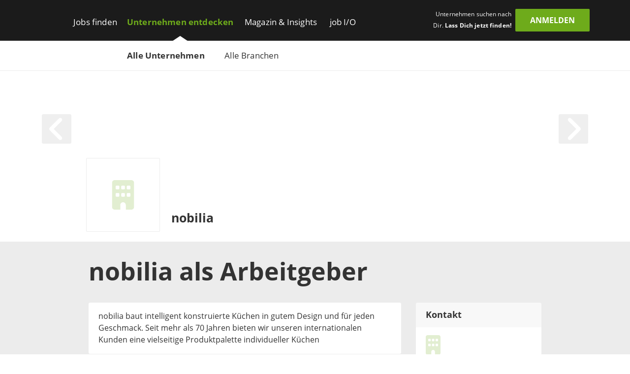

--- FILE ---
content_type: text/html; charset=utf-8
request_url: https://www.get-in-it.de/unternehmen/nobilia-werke-j-stickling-gmbh-co-kg
body_size: 14620
content:
<!DOCTYPE html><html lang="de" translate="no"><head><meta charSet="utf-8" data-next-head=""/><meta name="viewport" content="width=device-width, initial-scale=1" data-next-head=""/><meta http-equiv="X-UA-Compatible" content="IE=edge" data-next-head=""/><meta name="format-detection" content="telephone=no" data-next-head=""/><title data-next-head="">Dein IT-Einstieg bei nobilia</title><link rel="canonical" href="https://www.get-in-it.de/unternehmen/nobilia-werke-j-stickling-gmbh-co-kg" data-next-head=""/><meta name="description" content="Aktuelle Jobs für IT-Talente bei nobilia ➜ Alle Arbeitgeber bei get in IT" data-next-head=""/><meta name="robots" content="noindex, follow" data-next-head=""/><meta name="twitter:card" content="summary" data-next-head=""/><meta name="twitter:site" content="getinIT_de" data-next-head=""/><meta name="twitter:title" content="Dein IT-Einstieg bei nobilia" data-next-head=""/><meta name="twitter:description" content="Aktuelle Jobs für IT-Talente bei nobilia ➜ Alle Arbeitgeber bei get in IT" data-next-head=""/><meta name="twitter:url" content="https://www.get-in-it.de/unternehmen/nobilia-werke-j-stickling-gmbh-co-kg" data-next-head=""/><meta name="twitter:image" content="/imgs/it/social_sharing_image.jpg" data-next-head=""/><meta property="og:type" content="website" data-next-head=""/><meta property="og:site_name" content="get in IT" data-next-head=""/><meta property="og:title" content="Dein IT-Einstieg bei nobilia" data-next-head=""/><meta property="og:description" content="Aktuelle Jobs für IT-Talente bei nobilia ➜ Alle Arbeitgeber bei get in IT" data-next-head=""/><meta property="og:url" content="https://www.get-in-it.de/unternehmen/nobilia-werke-j-stickling-gmbh-co-kg" data-next-head=""/><meta property="og:image" content="/imgs/it/social_sharing_image.jpg" data-next-head=""/><meta name="theme-color" content="#6EAB1B" data-next-head=""/><link rel="manifest" href="/assets/images/component/base/headTag/getin.webmanifest" crossorigin="use-credentials" data-next-head=""/><link rel="shortcut icon" href="/assets/images/component/base/headTag/favicon.ico" data-next-head=""/><link rel="apple-touch-icon" href="/assets/images/component/base/headTag/apple-touch-icon.png" data-next-head=""/><link rel="prefetch" href="/assets/fonts/opensans-regular.woff2" as="font" crossorigin="" data-next-head=""/><link rel="prefetch" href="/assets/fonts/opensans-bold.woff2" as="font" crossorigin="" data-next-head=""/><link rel="preload" href="/_next/static/css/45bfe051941ea576.css" as="style"/><link rel="preload" href="/_next/static/css/19daf334ca5f2def.css" as="style"/><link rel="stylesheet" href="/_next/static/css/45bfe051941ea576.css" data-n-g=""/><link rel="stylesheet" href="/_next/static/css/19daf334ca5f2def.css" data-n-p=""/><noscript data-n-css=""></noscript><script defer="" noModule="" src="/_next/static/chunks/polyfills-42372ed130431b0a.js"></script><script src="/_next/static/chunks/webpack-500475dc770b024d.js" defer=""></script><script src="/_next/static/chunks/framework-b77445dcccd941b8.js" defer=""></script><script src="/_next/static/chunks/main-c9188a57b18b9be0.js" defer=""></script><script src="/_next/static/chunks/pages/_app-d7df5041c205555e.js" defer=""></script><script src="/_next/static/chunks/7735-19f63a81d5f3a64c.js" defer=""></script><script src="/_next/static/chunks/5245-d75573d153073594.js" defer=""></script><script src="/_next/static/chunks/7680-b8cc90caa0860bbb.js" defer=""></script><script src="/_next/static/chunks/3692-5bd8b28727c17f6c.js" defer=""></script><script src="/_next/static/chunks/2325-084e617dafa523f2.js" defer=""></script><script src="/_next/static/chunks/7429-de09f2a2db92de87.js" defer=""></script><script src="/_next/static/chunks/8204-97650fbc422e0c43.js" defer=""></script><script src="/_next/static/chunks/pages/unternehmen/%5Bslug%5D-f3474a97c5ed35e6.js" defer=""></script><script src="/_next/static/GhjG4nRfHCUa2Sul-qTAf/_buildManifest.js" defer=""></script><script src="/_next/static/GhjG4nRfHCUa2Sul-qTAf/_ssgManifest.js" defer=""></script></head><body><div id="__next"><noscript><div class="alert alert-danger text-center position-fixed w-100">Dein Browser lässt aktuell kein <strong>JavaScript</strong> zu. Bitte aktualisiere die Einstellungen Deines Browsers, damit unsere Webseite richtig angezeigt wird und Du sie in vollem Umfang nutzen kannst!</div></noscript><header class="BaseNavigation_navigation__p35An navbar navbar-expand-lg pb-0 pt-lg-1"><nav class="container-fluid bd-gutter flex-wrap flex-lg-nowrap"><div class="container d-none d-lg-flex align-items-center"><a href="/" class="NavigationLogo_logo__7K8bk navbar-brand" aria-label="Get in logo"></a><div class="DesktopLinks_navigationDesktop__ilcg_ col-auto d-flex"><div class="DesktopLinks_level1__HJ0eM"><div class="container px-0"><ul class="navbar-nav"><li class="nav-item DesktopLinks_hasDropdown__9V1t5"><a class="nav-link" data-text="Jobs finden" href="/jobsuche">Jobs finden</a><div class="DesktopLinks_level2__hhrlm"><div class="container px-0"><ul class="navbar-nav"><li><a class="nav-link" data-text="Jobsuche" href="/jobsuche">Jobsuche</a></li><li><a class="nav-link" data-text="Top Städte" href="/staedte">Top Städte</a></li><li><a class="nav-link" data-text="Alle Berufsfelder" href="/berufsfelder">Alle Berufsfelder</a></li></ul></div></div></li><li class="nav-item DesktopLinks_active__fCCRZ DesktopLinks_hasDropdown__9V1t5"><a class="nav-link" data-text="Unternehmen entdecken" href="/unternehmen">Unternehmen entdecken</a><div class="DesktopLinks_level2__hhrlm"><div class="container px-0"><ul class="navbar-nav"><li class="active"><a class="nav-link" data-text="Alle Unternehmen" href="/unternehmen">Alle Unternehmen</a></li><li><a class="nav-link" data-text="Alle Branchen" href="/unternehmen/branchen">Alle Branchen</a></li></ul></div></div></li><li class="nav-item DesktopLinks_hasDropdown__9V1t5"><a class="nav-link" data-text="Magazin &amp; Insights" href="/magazin">Magazin &amp; Insights</a><div class="DesktopLinks_level2__hhrlm"><div class="container px-0"><ul class="navbar-nav"><li><a class="nav-link" data-text="Überblick" href="/magazin">Überblick</a></li><li class="has-sub"><a class="nav-link" data-text="Arbeitswelt" href="/magazin/arbeitswelt">Arbeitswelt</a><div class="DesktopLinks_level3__s2Y6G"><div class="container px-0"><ul class="navbar-nav"><li><a class="nav-link" data-text="IT-Arbeitsmarkt" href="/magazin/arbeitswelt/it-arbeitsmarkt">IT-Arbeitsmarkt</a></li><li><a class="nav-link" data-text="IT-Berufe" href="/magazin/arbeitswelt/it-berufe">IT-Berufe</a></li><li><a class="nav-link" data-text="Berufsstart" href="/magazin/arbeitswelt/berufsstart">Berufsstart</a></li><li><a class="nav-link" data-text="Branchen" href="/magazin/arbeitswelt/branchen">Branchen</a></li><li><a class="nav-link" data-text="IT-Legenden" href="/magazin/arbeitswelt/it-legenden">IT-Legenden</a></li></ul></div></div></li><li class="has-sub"><a class="nav-link" data-text="Bewerbung" href="/magazin/bewerbung">Bewerbung</a><div class="DesktopLinks_level3__s2Y6G"><div class="container px-0"><ul class="navbar-nav"><li><a class="nav-link" data-text="Bewerbungstipps" href="/magazin/bewerbung/tipps">Bewerbungstipps</a></li><li><a class="nav-link" data-text="Checkliste" href="/magazin/bewerbung/tipps/checkliste-fur-deinen-jobeinstieg">Checkliste</a></li><li><a class="nav-link" data-text="IT-Skills" href="/magazin/bewerbung/it-skills">IT-Skills</a></li><li><a class="nav-link" data-text="Jobquiz" href="/quiz/jobquiz">Jobquiz</a></li><li><a class="nav-link" data-text="IT-Security Quiz" href="/quiz/it-security-quiz">IT-Security Quiz</a></li></ul></div></div></li><li class="has-sub"><a class="nav-link" data-text="Gehalt" href="/magazin/gehalt">Gehalt</a><div class="DesktopLinks_level3__s2Y6G"><div class="container px-0"><ul class="navbar-nav"><li><a class="nav-link" data-text="Gehaltsrechner" href="/gehaltsrechner">Gehaltsrechner</a></li><li><a class="nav-link" data-text="Checkliste" href="/magazin/gehalt/checkliste-gehaltsverhandlung">Checkliste</a></li><li><a class="nav-link" data-text="IT-Gehälter" href="/magazin/gehalt/statistik">IT-Gehälter</a></li></ul></div></div></li><li><a class="nav-link" data-text="Studium" href="/magazin/studium">Studium</a></li><li><a class="nav-link" data-text="Einblicke" href="/magazin/erfahrungsberichte">Einblicke</a></li><li class="has-sub"><a class="nav-link" data-text="Events" href="/magazin/events">Events</a><div class="DesktopLinks_level3__s2Y6G"><div class="container px-0"><ul class="navbar-nav"><li><a class="nav-link" data-text="Get in touch" href="/magazin/events/get-in-touch">Get in touch</a></li><li><a class="nav-link" data-text="Challenges" href="/magazin/events/challenges">Challenges</a></li></ul></div></div></li><li class="has-sub"><a class="nav-link" data-text="job I/O" href="/magazin/job-io">job I/O</a><div class="DesktopLinks_level3__s2Y6G"><div class="container px-0"><ul class="navbar-nav"><li><a class="nav-link" data-text="Jetzt teilnehmen!" href="/jobmesse">Jetzt teilnehmen!</a></li><li><a class="nav-link" data-text="Vergangene Events" href="/magazin/job-io/vergangene-events">Vergangene Events</a></li></ul></div></div></li></ul></div></div></li><li class="nav-item DesktopLinks_hasDropdown__9V1t5"><a class="nav-link" data-text="job I/O" href="/job-io/alle-termine">job I/O</a><div class="DesktopLinks_level2__hhrlm"><div class="container px-0"><ul class="navbar-nav"><li><a class="nav-link" data-text="Alle Event-Termine" href="/job-io/alle-termine">Alle Event-Termine</a></li><li><a class="nav-link" data-text="Vergangene Events" href="/job-io/vergangene-events">Vergangene Events</a></li><li><a class="nav-link" data-text="Über die job I/O" href="/job-io/ueber-die-job-io">Über die job I/O</a></li><li><a class="nav-link" data-text="Für Unternehmen" href="/job-io/fuer-unternehmen">Für Unternehmen</a></li></ul></div></div></li></ul></div></div></div><div class="d-flex ms-auto pb-1 position-relative"><span class="UserLoggedOut_slogan__KgmKU d-none d-xl-block text-end me-xl-0-5 me-xxl-1-3">Unternehmen suchen nach Dir. <span class="fw-bold">Lass Dich jetzt finden!</span></span><div class="d-grid gap-2 col-auto px-0"><button type="button" class="btn btn-primary UserLoggedOut_loginButton__hn7_E text-weight-bold float-end" aria-label="login" data-cy="anmeldenDesktop">Anmelden</button></div></div></div><div class="NavigationMobile_sidebarMobile__I_VI4 container-fluid d-flex d-lg-none align-items-center"><a href="/" class="NavigationLogo_logo__ba_wA navbar-brand py-0-2 ps-1 me-0" aria-label="Get in logo"></a><div class="col-auto d-flex ms-auto"><div class="d-grid gap-2 col-auto px-0"><button type="button" class="btn btn-primary" aria-label="login" data-cy="anmeldenMobile">Anmelden</button></div><div class="MobileModal_modalRight__p_30e"><div class="MobileModal_close__IUUu7 position-absolute"><svg aria-hidden="true" focusable="false" data-prefix="far" data-icon="xmark" class="svg-inline--fa fa-xmark " role="img" xmlns="http://www.w3.org/2000/svg" viewBox="0 0 384 512"><path fill="currentColor" d="M345 137c9.4-9.4 9.4-24.6 0-33.9s-24.6-9.4-33.9 0l-119 119L73 103c-9.4-9.4-24.6-9.4-33.9 0s-9.4 24.6 0 33.9l119 119L39 375c-9.4 9.4-9.4 24.6 0 33.9s24.6 9.4 33.9 0l119-119L311 409c9.4 9.4 24.6 9.4 33.9 0s9.4-24.6 0-33.9l-119-119L345 137z"></path></svg></div><div class="d-flex flex-column justify-content-center align-items-center h-100 w-100"><div class="accordion"><div class="card"><div class="card-header d-flex align-items-center pe-1"><div><svg aria-hidden="true" focusable="false" data-prefix="fas" data-icon="user-check" class="svg-inline--fa fa-user-check MobileModal_headerIcon__wlE80 me-0-5" role="img" xmlns="http://www.w3.org/2000/svg" viewBox="0 0 640 512"><path fill="currentColor" d="M96 128a128 128 0 1 1 256 0A128 128 0 1 1 96 128zM0 482.3C0 383.8 79.8 304 178.3 304l91.4 0C368.2 304 448 383.8 448 482.3c0 16.4-13.3 29.7-29.7 29.7L29.7 512C13.3 512 0 498.7 0 482.3zM625 177L497 305c-9.4 9.4-24.6 9.4-33.9 0l-64-64c-9.4-9.4-9.4-24.6 0-33.9s24.6-9.4 33.9 0l47 47L591 143c9.4-9.4 24.6-9.4 33.9 0s9.4 24.6 0 33.9z"></path></svg></div><div>Mit <i class="mx-0-3">get in <!-- -->IT</i> Account einloggen</div></div><div class="collapse"><div class="card-body px-0 mb-0-5"></div></div></div></div><div class="accordion"><div class="card mt-1-5"><div class="card-header d-flex align-items-center pe-1"><div><div class="fs-12 fw-light ms-2">Noch kein Profil?</div><svg aria-hidden="true" focusable="false" data-prefix="fas" data-icon="user-pen" class="svg-inline--fa fa-user-pen MobileModal_headerIcon__wlE80 me-0-5" role="img" xmlns="http://www.w3.org/2000/svg" viewBox="0 0 640 512"><path fill="currentColor" d="M224 256A128 128 0 1 0 224 0a128 128 0 1 0 0 256zm-45.7 48C79.8 304 0 383.8 0 482.3C0 498.7 13.3 512 29.7 512l293.1 0c-3.1-8.8-3.7-18.4-1.4-27.8l15-60.1c2.8-11.3 8.6-21.5 16.8-29.7l40.3-40.3c-32.1-31-75.7-50.1-123.9-50.1l-91.4 0zm435.5-68.3c-15.6-15.6-40.9-15.6-56.6 0l-29.4 29.4 71 71 29.4-29.4c15.6-15.6 15.6-40.9 0-56.6l-14.4-14.4zM375.9 417c-4.1 4.1-7 9.2-8.4 14.9l-15 60.1c-1.4 5.5 .2 11.2 4.2 15.2s9.7 5.6 15.2 4.2l60.1-15c5.6-1.4 10.8-4.3 14.9-8.4L576.1 358.7l-71-71L375.9 417z"></path></svg>Jetzt registrieren</div></div><div class="collapse"><div class="card-body px-0 mb-0-5"></div></div></div></div></div></div><div class="MobileModal_overlay__AB5_i d-none d-md-block" data-cy="close-icon"></div></div><div class="NavigationMobile_hamburgerContainer__T9F8r col-auto d-flex justify-content-end align-items-center"><div class="NavigationMobile_hamburger__daS8X d-block d-lg-none"><div class="NavigationMobile_icon__JdhLQ"></div></div><div class="NavigationMobile_overlay___MVRT d-lg-none"></div><div class="NavigationMobile_lateralRight__6HIhN"><a href="/" aria-label="Get in logo"></a><div class="MobileAccordion_mobileAccordion__Q2L5p col-12 accordion px-0"><div class="card"><div class="card-header d-flex align-items-center pe-1 ps-0" data-state-key="Jobs finden"><div class="col fw-bold p-0">Jobs finden</div><div class="MobileAccordion_indicator__dMY28 ms-auto"></div></div><div class="collapse"><div class="card-body py-0 px-0-5"><ul class="nav navbar-nav list-unstyled mb-0"><li class="nav-item mb-0-5"><a href="/jobsuche" class="nav-link py-0 fs-16">Jobsuche</a></li><li class="nav-item mb-0-5"><a href="/staedte" class="nav-link py-0 fs-16">Top Städte</a></li><li class="nav-item mb-0-5"><a href="/berufsfelder" class="nav-link py-0 fs-16">Alle Berufsfelder</a></li></ul></div></div></div></div><div class="MobileAccordion_mobileAccordion__Q2L5p col-12 accordion px-0"><div class="card"><div class="card-header d-flex align-items-center pe-1 ps-0" data-state-key="Unternehmen entdecken"><div class="col fw-bold p-0">Unternehmen entdecken</div><div class="MobileAccordion_indicator__dMY28 ms-auto"></div></div><div class="collapse"><div class="card-body py-0 px-0-5"><ul class="nav navbar-nav list-unstyled mb-0"><li class="nav-item mb-0-5"><a href="/unternehmen" class="nav-link py-0 fs-16 active">Alle Unternehmen</a></li><li class="nav-item mb-0-5"><a href="/unternehmen/branchen" class="nav-link py-0 fs-16">Alle Branchen</a></li></ul></div></div></div></div><div class="MobileAccordion_mobileAccordion__Q2L5p col-12 accordion px-0"><div class="card"><div class="card-header d-flex align-items-center pe-1 ps-0" data-state-key="Magazin &amp; Insights"><div class="col fw-bold p-0">Magazin &amp; Insights</div><div class="MobileAccordion_indicator__dMY28 ms-auto"></div></div><div class="collapse"><div class="card-body py-0 px-0-5"><ul class="nav navbar-nav list-unstyled mb-0"><li class="nav-item mb-0-5"><a href="/magazin" class="nav-link py-0 fs-16">Überblick</a></li><li class="nav-item mb-0-5"><a href="/magazin/arbeitswelt" class="nav-link py-0 fs-16">Arbeitswelt</a></li><li class="nav-item mb-0-5"><a href="/magazin/bewerbung" class="nav-link py-0 fs-16">Bewerbung</a></li><li class="nav-item mb-0-5"><a href="/magazin/gehalt" class="nav-link py-0 fs-16">Gehalt</a></li><li class="nav-item mb-0-5"><a href="/magazin/studium" class="nav-link py-0 fs-16">Studium</a></li><li class="nav-item mb-0-5"><a href="/magazin/erfahrungsberichte" class="nav-link py-0 fs-16">Einblicke</a></li><li class="nav-item mb-0-5"><a href="/magazin/events" class="nav-link py-0 fs-16">Events</a></li><li class="nav-item mb-0-5"><a href="/magazin/job-io" class="nav-link py-0 fs-16">job I/O</a></li></ul></div></div></div></div><div class="MobileAccordion_mobileAccordion__Q2L5p col-12 accordion px-0"><div class="card"><div class="card-header d-flex align-items-center pe-1 ps-0" data-state-key="job I/O"><div class="col fw-bold p-0">job I/O</div><div class="MobileAccordion_indicator__dMY28 ms-auto"></div></div><div class="collapse"><div class="card-body py-0 px-0-5"><ul class="nav navbar-nav list-unstyled mb-0"><li class="nav-item mb-0-5"><a href="/job-io/alle-termine" class="nav-link py-0 fs-16">Alle Event-Termine</a></li><li class="nav-item mb-0-5"><a href="/job-io/vergangene-events" class="nav-link py-0 fs-16">Vergangene Events</a></li><li class="nav-item mb-0-5"><a href="/job-io/ueber-die-job-io" class="nav-link py-0 fs-16">Über die job I/O</a></li><li class="nav-item mb-0-5"><a href="/job-io/fuer-unternehmen" class="nav-link py-0 fs-16">Für Unternehmen</a></li></ul></div></div></div></div><div class="d-grid gap-2"><div class="d-grid gap-2 col-auto px-0"><button type="button" class="btn btn-primary mt-2 w-100" aria-label="Login" data-cy="loginMobile">Anmelden</button></div></div></div></div></div></nav></header><main class="unternehmen-[slug]"><div class="CompanyHeaderRegular_companyHeader__7M3kc container-fluid px-0"><div class="CompanyHeaderRegular_image__DK3F1 position-absolute w-100"><img src="[data-uri]" alt="nobilia" class="ImageSelfScaling_cover__u7LXB"/></div><div class="CompanyHeaderRegular_strip__J2FWw align-items-center"><div class="container"><div class="CompanyHeaderRegular_content__xtrTs d-flex align-items-center"><div class="CompanyHeaderRegular_logoCol__a5OdS col-auto offset-lg-1 p-0"><div class="CompanyHeaderRegular_logo__Kngmw d-flex justify-content-center align-items-center p-0-5 p-sm-1"><svg aria-hidden="true" focusable="false" data-prefix="fas" data-icon="building" class="svg-inline--fa fa-building " role="img" xmlns="http://www.w3.org/2000/svg" viewBox="0 0 384 512"><path fill="currentColor" d="M48 0C21.5 0 0 21.5 0 48L0 464c0 26.5 21.5 48 48 48l96 0 0-80c0-26.5 21.5-48 48-48s48 21.5 48 48l0 80 96 0c26.5 0 48-21.5 48-48l0-416c0-26.5-21.5-48-48-48L48 0zM64 240c0-8.8 7.2-16 16-16l32 0c8.8 0 16 7.2 16 16l0 32c0 8.8-7.2 16-16 16l-32 0c-8.8 0-16-7.2-16-16l0-32zm112-16l32 0c8.8 0 16 7.2 16 16l0 32c0 8.8-7.2 16-16 16l-32 0c-8.8 0-16-7.2-16-16l0-32c0-8.8 7.2-16 16-16zm80 16c0-8.8 7.2-16 16-16l32 0c8.8 0 16 7.2 16 16l0 32c0 8.8-7.2 16-16 16l-32 0c-8.8 0-16-7.2-16-16l0-32zM80 96l32 0c8.8 0 16 7.2 16 16l0 32c0 8.8-7.2 16-16 16l-32 0c-8.8 0-16-7.2-16-16l0-32c0-8.8 7.2-16 16-16zm80 16c0-8.8 7.2-16 16-16l32 0c8.8 0 16 7.2 16 16l0 32c0 8.8-7.2 16-16 16l-32 0c-8.8 0-16-7.2-16-16l0-32zM272 96l32 0c8.8 0 16 7.2 16 16l0 32c0 8.8-7.2 16-16 16l-32 0c-8.8 0-16-7.2-16-16l0-32c0-8.8 7.2-16 16-16z"></path></svg></div></div><div class="col-9 col-lg-7 col-xxl-8"><p class="CompanyHeaderRegular_title__RpDsi fw-bold mb-0 ps-0-5">nobilia</p></div></div></div></div><div class="CompanyHeaderRegular_inner__ulmDp container"><div class="row pt-4 pt-sm-6"><div class="col-1 me-auto"><a href="#" class="HeaderArrow_arrow__9TuS_ HeaderArrow_arrowHover__BN7JE start float-start" aria-label="arrow left"><svg aria-hidden="true" focusable="false" data-prefix="fas" data-icon="angle-left" class="svg-inline--fa fa-angle-left " role="img" xmlns="http://www.w3.org/2000/svg" viewBox="0 0 320 512"><path fill="currentColor" d="M41.4 233.4c-12.5 12.5-12.5 32.8 0 45.3l160 160c12.5 12.5 32.8 12.5 45.3 0s12.5-32.8 0-45.3L109.3 256 246.6 118.6c12.5-12.5 12.5-32.8 0-45.3s-32.8-12.5-45.3 0l-160 160z"></path></svg></a></div><div class="col-1 ms-auto"><a href="#" class="HeaderArrow_arrow__9TuS_ HeaderArrow_arrowHover__BN7JE end float-end" aria-label="arrow right"><svg aria-hidden="true" focusable="false" data-prefix="fas" data-icon="angle-right" class="svg-inline--fa fa-angle-right " role="img" xmlns="http://www.w3.org/2000/svg" viewBox="0 0 320 512"><path fill="currentColor" d="M278.6 233.4c12.5 12.5 12.5 32.8 0 45.3l-160 160c-12.5 12.5-32.8 12.5-45.3 0s-12.5-32.8 0-45.3L210.7 256 73.4 118.6c-12.5-12.5-12.5-32.8 0-45.3s32.8-12.5 45.3 0l160 160z"></path></svg></a></div></div></div></div><div class="CompanyBasic_companyBasic__t7Ylt container-fluid p-0"><div class="container"><div class="row"><div class="col-12 offset-lg-1 col-lg-10 py-1"><h1 class="break-words m-0 my-lg-1">nobilia<!-- --> als <!-- -->Arbeitgeber</h1></div><div class="col-12 offset-lg-1 col-lg-7"><div class="BasicDescription_description__gWyR1"><div><p>nobilia baut intelligent konstruierte K&uuml;chen in gutem Design und f&uuml;r jeden Geschmack.&nbsp;Seit mehr als 70 Jahren bieten wir unseren internationalen Kunden eine vielseitige Produktpalette individueller K&uuml;chen</p></div></div><div class="JobList_joblist__pX8J_"><div class="JobList_header__w75Pw fw-bold">2 IT-Jobs bei nobilia</div><div class="JobList_body__oy2YN"><ul class="m-0 p-0"><li><a href="/jobsuche/p296221" target="_blank" rel="noreferrer"><div class="Job_job__Rbl_5 row"><div class="Job_companyLogo__NPU0W col-md-3 col-xl-2 d-none d-md-block"><svg aria-hidden="true" focusable="false" data-prefix="fas" data-icon="building" class="svg-inline--fa fa-building " role="img" xmlns="http://www.w3.org/2000/svg" viewBox="0 0 384 512"><path fill="currentColor" d="M48 0C21.5 0 0 21.5 0 48L0 464c0 26.5 21.5 48 48 48l96 0 0-80c0-26.5 21.5-48 48-48s48 21.5 48 48l0 80 96 0c26.5 0 48-21.5 48-48l0-416c0-26.5-21.5-48-48-48L48 0zM64 240c0-8.8 7.2-16 16-16l32 0c8.8 0 16 7.2 16 16l0 32c0 8.8-7.2 16-16 16l-32 0c-8.8 0-16-7.2-16-16l0-32zm112-16l32 0c8.8 0 16 7.2 16 16l0 32c0 8.8-7.2 16-16 16l-32 0c-8.8 0-16-7.2-16-16l0-32c0-8.8 7.2-16 16-16zm80 16c0-8.8 7.2-16 16-16l32 0c8.8 0 16 7.2 16 16l0 32c0 8.8-7.2 16-16 16l-32 0c-8.8 0-16-7.2-16-16l0-32zM80 96l32 0c8.8 0 16 7.2 16 16l0 32c0 8.8-7.2 16-16 16l-32 0c-8.8 0-16-7.2-16-16l0-32c0-8.8 7.2-16 16-16zm80 16c0-8.8 7.2-16 16-16l32 0c8.8 0 16 7.2 16 16l0 32c0 8.8-7.2 16-16 16l-32 0c-8.8 0-16-7.2-16-16l0-32zM272 96l32 0c8.8 0 16 7.2 16 16l0 32c0 8.8-7.2 16-16 16l-32 0c-8.8 0-16-7.2-16-16l0-32c0-8.8 7.2-16 16-16z"></path></svg></div><div class="col-12 col-md-8 col-lg-7 col-xl-6"><div class="Job_companyTitle__p8aSB break-words  fs-14 fw-bold">nobilia</div><div class="Job_jobTitle__LhCMA fw-bold fs-16">Data Engineer / BI-Developer (m/w/d)</div></div><div class="Job_companyIcons__gBigz col-10 mt-0-5 col-md-9 offset-md-3 col-xl-4 offset-xl-0 mt-md-1 mt-xl-1-9"><div class="col-12 d-inline-block p-0"><span class="IconLocation_location__YErlg d-inline-block fs-11"><div class="popover-wrapper"><svg aria-hidden="true" focusable="false" data-prefix="fas" data-icon="location-dot" class="svg-inline--fa fa-location-dot " role="img" xmlns="http://www.w3.org/2000/svg" viewBox="0 0 384 512"><path fill="currentColor" d="M215.7 499.2C267 435 384 279.4 384 192C384 86 298 0 192 0S0 86 0 192c0 87.4 117 243 168.3 307.2c12.3 15.3 35.1 15.3 47.4 0zM192 128a64 64 0 1 1 0 128 64 64 0 1 1 0-128z"></path></svg> <!-- -->Verl</div></span></div><div class="col-12 d-inline-block p-0"><span class="IconCareer_career__4iW6H fs-11"><div class="popover-wrapper"> <!-- -->Anwendungsentwicklung +1</div></span></div></div></div></a></li><li><a href="/jobsuche/p296219" target="_blank" rel="noreferrer"><div class="Job_job__Rbl_5 row"><div class="Job_companyLogo__NPU0W col-md-3 col-xl-2 d-none d-md-block"><svg aria-hidden="true" focusable="false" data-prefix="fas" data-icon="building" class="svg-inline--fa fa-building " role="img" xmlns="http://www.w3.org/2000/svg" viewBox="0 0 384 512"><path fill="currentColor" d="M48 0C21.5 0 0 21.5 0 48L0 464c0 26.5 21.5 48 48 48l96 0 0-80c0-26.5 21.5-48 48-48s48 21.5 48 48l0 80 96 0c26.5 0 48-21.5 48-48l0-416c0-26.5-21.5-48-48-48L48 0zM64 240c0-8.8 7.2-16 16-16l32 0c8.8 0 16 7.2 16 16l0 32c0 8.8-7.2 16-16 16l-32 0c-8.8 0-16-7.2-16-16l0-32zm112-16l32 0c8.8 0 16 7.2 16 16l0 32c0 8.8-7.2 16-16 16l-32 0c-8.8 0-16-7.2-16-16l0-32c0-8.8 7.2-16 16-16zm80 16c0-8.8 7.2-16 16-16l32 0c8.8 0 16 7.2 16 16l0 32c0 8.8-7.2 16-16 16l-32 0c-8.8 0-16-7.2-16-16l0-32zM80 96l32 0c8.8 0 16 7.2 16 16l0 32c0 8.8-7.2 16-16 16l-32 0c-8.8 0-16-7.2-16-16l0-32c0-8.8 7.2-16 16-16zm80 16c0-8.8 7.2-16 16-16l32 0c8.8 0 16 7.2 16 16l0 32c0 8.8-7.2 16-16 16l-32 0c-8.8 0-16-7.2-16-16l0-32zM272 96l32 0c8.8 0 16 7.2 16 16l0 32c0 8.8-7.2 16-16 16l-32 0c-8.8 0-16-7.2-16-16l0-32c0-8.8 7.2-16 16-16z"></path></svg></div><div class="col-12 col-md-8 col-lg-7 col-xl-6"><div class="Job_companyTitle__p8aSB break-words  fs-14 fw-bold">nobilia</div><div class="Job_jobTitle__LhCMA fw-bold fs-16">IT-Systemadministrator (m/w/d) Datenbanken</div></div><div class="Job_companyIcons__gBigz col-10 mt-0-5 col-md-9 offset-md-3 col-xl-4 offset-xl-0 mt-md-1 mt-xl-1-9"><div class="col-12 d-inline-block p-0"><span class="IconLocation_location__YErlg d-inline-block fs-11"><div class="popover-wrapper"><svg aria-hidden="true" focusable="false" data-prefix="fas" data-icon="location-dot" class="svg-inline--fa fa-location-dot " role="img" xmlns="http://www.w3.org/2000/svg" viewBox="0 0 384 512"><path fill="currentColor" d="M215.7 499.2C267 435 384 279.4 384 192C384 86 298 0 192 0S0 86 0 192c0 87.4 117 243 168.3 307.2c12.3 15.3 35.1 15.3 47.4 0zM192 128a64 64 0 1 1 0 128 64 64 0 1 1 0-128z"></path></svg> <!-- -->Verl</div></span></div><div class="col-12 d-inline-block p-0"><span class="IconCareer_career__4iW6H fs-11"><div class="popover-wrapper"> <!-- -->System Engineering / Admin +1</div></span></div></div></div></a></li></ul></div></div></div><div class="col-12 col-lg-3 text-center"><div class="BasicContact_contact__jEv3s"><div class="BasicContact_header__PupcX fw-bold text-start">Kontakt</div><div class="BasicContact_body__Hg7hM text-lg-start"><div class="BasicContact_logo__MNA8H text-center text-lg-start mb-1"><svg aria-hidden="true" focusable="false" data-prefix="fas" data-icon="building" class="svg-inline--fa fa-building " role="img" xmlns="http://www.w3.org/2000/svg" viewBox="0 0 384 512"><path fill="currentColor" d="M48 0C21.5 0 0 21.5 0 48L0 464c0 26.5 21.5 48 48 48l96 0 0-80c0-26.5 21.5-48 48-48s48 21.5 48 48l0 80 96 0c26.5 0 48-21.5 48-48l0-416c0-26.5-21.5-48-48-48L48 0zM64 240c0-8.8 7.2-16 16-16l32 0c8.8 0 16 7.2 16 16l0 32c0 8.8-7.2 16-16 16l-32 0c-8.8 0-16-7.2-16-16l0-32zm112-16l32 0c8.8 0 16 7.2 16 16l0 32c0 8.8-7.2 16-16 16l-32 0c-8.8 0-16-7.2-16-16l0-32c0-8.8 7.2-16 16-16zm80 16c0-8.8 7.2-16 16-16l32 0c8.8 0 16 7.2 16 16l0 32c0 8.8-7.2 16-16 16l-32 0c-8.8 0-16-7.2-16-16l0-32zM80 96l32 0c8.8 0 16 7.2 16 16l0 32c0 8.8-7.2 16-16 16l-32 0c-8.8 0-16-7.2-16-16l0-32c0-8.8 7.2-16 16-16zm80 16c0-8.8 7.2-16 16-16l32 0c8.8 0 16 7.2 16 16l0 32c0 8.8-7.2 16-16 16l-32 0c-8.8 0-16-7.2-16-16l0-32zM272 96l32 0c8.8 0 16 7.2 16 16l0 32c0 8.8-7.2 16-16 16l-32 0c-8.8 0-16-7.2-16-16l0-32c0-8.8 7.2-16 16-16z"></path></svg></div><div class="fw-bold fs-16 mb-1 break-words">nobilia-Werke J. Stickling GmbH &amp; Co. KG</div><div class="mb-1"><div>Waldstraße 53-57<br>33415 Verl</div></div><div>+49 (0)5246 508 - 0</div></div></div><div class="BasicFact_fact__QxoYA mb-2"><div class="BasicFact_header__zjDgJ fw-bold text-start fs-18">Daten &amp; Fakten</div><div class="BasicFact_body__BDhBF text-center text-lg-start fs-14 background-white"><div class="d-inline-block fw-bold">Branchen</div><ul class="list-unstyled m-0 p-0"><li class="mb-0">Industrie</li></ul></div></div></div></div><div class="px-0 pb-2 col-12 offset-lg-1 col-lg-7 text-center text-lg-start"><div class="fs-12"><i>get in <!-- -->IT</i> hat die Informationen von der Webseite des Unternehmens und ggf. sonstigen Quellen sorgfältig zusammengestellt. Diese Informationen wurden vom Unternehmen noch nicht autorisiert.<a class="d-block" href="/informationen-fuer-unternehmen">Informationen für Unternehmen</a></div></div></div></div></main><button type="button" aria-label="Nach oben scrollen" accessKey="t" class="ScrollToTop_scrollToTop__gKjXC d-block text-center fs-24 position-fixed text-decoration-none p-0 border-0"><svg aria-hidden="true" focusable="false" data-prefix="fas" data-icon="angle-up" class="svg-inline--fa fa-angle-up " role="img" xmlns="http://www.w3.org/2000/svg" viewBox="0 0 448 512"><path fill="currentColor" d="M201.4 137.4c12.5-12.5 32.8-12.5 45.3 0l160 160c12.5 12.5 12.5 32.8 0 45.3s-32.8 12.5-45.3 0L224 205.3 86.6 342.6c-12.5 12.5-32.8 12.5-45.3 0s-12.5-32.8 0-45.3l160-160z"></path></svg></button><footer class="BaseFooter_footer__0i9hs pt-2-5 pb-0-5" data-cy="footer"><div class="container"><div class="row"><div class="col-xl-3"><div class="FooterLogo_logo__xU_jM row text-center text-xl-start"><div class="col-12"><a class="d-block mb-xl-1-2" href="/" aria-label="Get in IT logo"></a><div class="FooterLogo_text__JS8Kh my-0-7"><div class="fw-bold">IT-Talente<!-- --> starten hier</div><div class="fs-14 mt-0-3"><a class="text-color-default text-decoration-none" href="/jobsuche">Alle Jobs.<!-- --> </a><a class="text-color-default text-decoration-none" href="/unternehmen">Alle Arbeitgeber.</a><a class="text-color-default text-decoration-none d-block mt-0-5 mt-md-0" href="/magazin">Alle Insights und Tipps.</a></div></div></div></div></div><div class="col-12 col-md-5 pb-2 order-md-4"><div class="text-center text-md-end"><div class="FooterSocial_text__UXT1V d-none d-md-inline-block me-0-5 fst-italic">get social:</div><a class="SocialInstagram_instagram__D_ckN d-inline-block px-0-6 mt-0-6" href="https://instagram.com/getinit_de" title="get in IT auf Instagram" target="_blank" rel="noreferrer nofollow" data-tracking-category="Social Media" data-tracking-action="Outclick: Instagram" data-tracking-label="Footer"><svg aria-hidden="true" focusable="false" data-prefix="fab" data-icon="instagram" class="svg-inline--fa fa-instagram " role="img" xmlns="http://www.w3.org/2000/svg" viewBox="0 0 448 512"><path fill="currentColor" d="M224.1 141c-63.6 0-114.9 51.3-114.9 114.9s51.3 114.9 114.9 114.9S339 319.5 339 255.9 287.7 141 224.1 141zm0 189.6c-41.1 0-74.7-33.5-74.7-74.7s33.5-74.7 74.7-74.7 74.7 33.5 74.7 74.7-33.6 74.7-74.7 74.7zm146.4-194.3c0 14.9-12 26.8-26.8 26.8-14.9 0-26.8-12-26.8-26.8s12-26.8 26.8-26.8 26.8 12 26.8 26.8zm76.1 27.2c-1.7-35.9-9.9-67.7-36.2-93.9-26.2-26.2-58-34.4-93.9-36.2-37-2.1-147.9-2.1-184.9 0-35.8 1.7-67.6 9.9-93.9 36.1s-34.4 58-36.2 93.9c-2.1 37-2.1 147.9 0 184.9 1.7 35.9 9.9 67.7 36.2 93.9s58 34.4 93.9 36.2c37 2.1 147.9 2.1 184.9 0 35.9-1.7 67.7-9.9 93.9-36.2 26.2-26.2 34.4-58 36.2-93.9 2.1-37 2.1-147.8 0-184.8zM398.8 388c-7.8 19.6-22.9 34.7-42.6 42.6-29.5 11.7-99.5 9-132.1 9s-102.7 2.6-132.1-9c-19.6-7.8-34.7-22.9-42.6-42.6-11.7-29.5-9-99.5-9-132.1s-2.6-102.7 9-132.1c7.8-19.6 22.9-34.7 42.6-42.6 29.5-11.7 99.5-9 132.1-9s102.7-2.6 132.1 9c19.6 7.8 34.7 22.9 42.6 42.6 11.7 29.5 9 99.5 9 132.1s2.7 102.7-9 132.1z"></path></svg></a><a class="SocialTikTok_tiktok__TRG76 d-inline-block px-0-6 mt-0-6" href="https://www.tiktok.com/@get_in_it" title="get in IT auf TikTok" target="_blank" rel="noreferrer nofollow" data-tracking-category="Social Media" data-tracking-action="Outclick: Tiktok" data-tracking-label="Footer"><svg aria-hidden="true" focusable="false" data-prefix="fab" data-icon="tiktok" class="svg-inline--fa fa-tiktok " role="img" xmlns="http://www.w3.org/2000/svg" viewBox="0 0 448 512"><path fill="currentColor" d="M448,209.91a210.06,210.06,0,0,1-122.77-39.25V349.38A162.55,162.55,0,1,1,185,188.31V278.2a74.62,74.62,0,1,0,52.23,71.18V0l88,0a121.18,121.18,0,0,0,1.86,22.17h0A122.18,122.18,0,0,0,381,102.39a121.43,121.43,0,0,0,67,20.14Z"></path></svg></a><a class="SocialYoutube_youtube___851B d-inline-block px-0-6 mt-0-6" href="https://www.youtube.com/@get_in_IT" title="get in IT auf YouTube" target="_blank" rel="noreferrer nofollow" data-tracking-category="Social Media" data-tracking-action="Outclick: Youtube" data-tracking-label="Footer"><svg aria-hidden="true" focusable="false" data-prefix="fab" data-icon="youtube" class="svg-inline--fa fa-youtube " role="img" xmlns="http://www.w3.org/2000/svg" viewBox="0 0 576 512"><path fill="currentColor" d="M549.655 124.083c-6.281-23.65-24.787-42.276-48.284-48.597C458.781 64 288 64 288 64S117.22 64 74.629 75.486c-23.497 6.322-42.003 24.947-48.284 48.597-11.412 42.867-11.412 132.305-11.412 132.305s0 89.438 11.412 132.305c6.281 23.65 24.787 41.5 48.284 47.821C117.22 448 288 448 288 448s170.78 0 213.371-11.486c23.497-6.321 42.003-24.171 48.284-47.821 11.412-42.867 11.412-132.305 11.412-132.305s0-89.438-11.412-132.305zm-317.51 213.508V175.185l142.739 81.205-142.739 81.201z"></path></svg></a><a class="SocialFacebook_facebook__od1G4 d-inline-block px-0-6 mt-0-6" href="https://facebook.com/getinIT.de" title="get in IT auf Facebook" target="_blank" rel="noreferrer nofollow" data-tracking-category="Social Media" data-tracking-action="Outclick: Facebook" data-tracking-label="Footer"><svg aria-hidden="true" focusable="false" data-prefix="fab" data-icon="facebook-f" class="svg-inline--fa fa-facebook-f " role="img" xmlns="http://www.w3.org/2000/svg" viewBox="0 0 320 512"><path fill="currentColor" d="M80 299.3V512H196V299.3h86.5l18-97.8H196V166.9c0-51.7 20.3-71.5 72.7-71.5c16.3 0 29.4 .4 37 1.2V7.9C291.4 4 256.4 0 236.2 0C129.3 0 80 50.5 80 159.4v42.1H14v97.8H80z"></path></svg></a></div></div><div class="col-12 col-xl-9 pt-md-1-5"><div class="row flex-column flex-md-row align-items-center align-items-md-start"><div class="col-12 text-center d-md-none" data-cy="footerMobile"><ul class="list-unstyled"><li class="mb-1 fw-bold">Rechtliches</li><li><a class="text-color-default fs-14" href="/nutzungsbedingungen">Nutzungsbedingungen</a></li><li><a class="text-color-default fs-14" href="/datenschutz">Datenschutz</a></li><li><a class="text-color-default fs-14" href="#" data-cy="cookieConsentWidgetFooterLink">Cookie-Einstellungen</a></li><li><a class="text-color-default fs-14" href="/impressum">Impressum</a></li></ul></div><div class="col-md-6 col-lg-3 text-center text-xl-start d-none d-md-block" data-cy="footerDesktop"><ul class="list-unstyled"><li class="mb-1 fw-bold">Für IT-Talente</li><li><a href="/jobsuche" class="FooterLink_link__HYWZ0 text-color-default fs-14">Jobsuche</a></li><li><a href="/magazin" class="FooterLink_link__HYWZ0 text-color-default fs-14">Magazin &amp; Insights</a></li><li><a href="/login" class="FooterLink_link__HYWZ0 text-color-default fs-14">Anmelden</a></li></ul></div><div class="col-md-6 col-lg-3 text-center text-xl-start d-none d-md-block" data-cy="footerDesktop"><ul class="list-unstyled"><li class="mb-1 fw-bold">Für Unternehmen</li><li><a href="/employergate" class="FooterLink_link__HYWZ0 text-color-default fs-14">EmployerGate</a></li><li><a href="/employergate/it-recruiting" class="FooterLink_link__HYWZ0 text-color-default fs-14">IT-Recruiting</a></li><li><a href="/employergate/employer-branding" class="FooterLink_link__HYWZ0 text-color-default fs-14">Employer Branding</a></li><li><a href="/job-io/fuer-unternehmen" class="FooterLink_link__HYWZ0 text-color-default fs-14">Virtuelle Recruiting Events</a></li><li><a href="/agb" class="FooterLink_link__HYWZ0 text-color-default fs-14">Kunden AGB</a></li></ul></div><div class="col-md-6 col-lg-3 text-center text-xl-start d-none d-md-block" data-cy="footerDesktop"><ul class="list-unstyled"><li class="mb-1 fw-bold">Rechtliches</li><li><a href="/nutzungsbedingungen" class="FooterLink_link__HYWZ0 text-color-default fs-14">Nutzungsbedingungen</a></li><li><a href="/datenschutz" class="FooterLink_link__HYWZ0 text-color-default fs-14">Datenschutz</a></li><li><a href="#" data-cy="cookieConsentWidgetFooterLink" class="link-clickable FooterLink_link__HYWZ0 text-color-default fs-14">Cookie-Einstellungen</a></li><li><a href="/impressum" class="FooterLink_link__HYWZ0 text-color-default fs-14">Impressum</a></li></ul></div><div class="col-md-6 col-lg-3 text-center text-xl-start d-none d-md-block" data-cy="footerDesktop"><ul class="list-unstyled"><li class="mb-1 fw-bold">Über uns</li><li><a href="https://join-us.get-in.de/" target="_blank" class="FooterLink_link__HYWZ0 text-color-default fs-14">Jobs bei uns</a></li><li><a href="/presse" class="FooterLink_link__HYWZ0 text-color-default fs-14">Presse</a></li></ul></div><div class="FooterAccordion_footerAccordion__FRtVg col-12 accordion d-md-none" data-cy="footerMobile"><div class="card"><div class="card-header d-flex align-items-center pe-1" data-state-key="isTalentAccordionActive"><div class="col text-center fw-bold p-0 ms-1">Für IT-Talente</div><div class="FooterAccordion_indicator__hSEXv ms-auto"></div></div><div class="collapse"><div class="card-body mb-0-5"><ul class="list-unstyled text-center"><li><a href="/jobsuche" class="FooterLink_link__HYWZ0 text-color-default fs-14">Jobsuche</a></li><li><a href="/magazin" class="FooterLink_link__HYWZ0 text-color-default fs-14">Magazin &amp; Insights</a></li><li><a href="/login" class="FooterLink_link__HYWZ0 text-color-default fs-14">Anmelden</a></li></ul></div></div></div></div><div class="FooterAccordion_footerAccordion__FRtVg col-12 accordion d-md-none" data-cy="footerMobile"><div class="card"><div class="card-header d-flex align-items-center pe-1" data-state-key="isCompanyAccordionActive"><div class="col text-center fw-bold p-0 ms-1">Für Unternehmen</div><div class="FooterAccordion_indicator__hSEXv ms-auto"></div></div><div class="collapse"><div class="card-body mb-0-5"><ul class="list-unstyled text-center"><li><a href="/employergate" class="FooterLink_link__HYWZ0 text-color-default fs-14">EmployerGate</a></li><li><a href="/employergate/it-recruiting" class="FooterLink_link__HYWZ0 text-color-default fs-14">IT-Recruiting</a></li><li><a href="/employergate/employer-branding" class="FooterLink_link__HYWZ0 text-color-default fs-14">Employer Branding</a></li><li><a href="/job-io/fuer-unternehmen" class="FooterLink_link__HYWZ0 text-color-default fs-14">Virtuelle Recruiting Events</a></li><li><a href="/agb" class="FooterLink_link__HYWZ0 text-color-default fs-14">Kunden AGB</a></li></ul></div></div></div></div><div class="FooterAccordion_footerAccordion__FRtVg col-12 accordion d-md-none" data-cy="footerMobile"><div class="card"><div class="card-header d-flex align-items-center pe-1" data-state-key="isContactAccordionActive"><div class="col text-center fw-bold p-0 ms-1">Über uns</div><div class="FooterAccordion_indicator__hSEXv ms-auto"></div></div><div class="collapse"><div class="card-body mb-0-5"><ul class="list-unstyled text-center"><li><a href="https://join-us.get-in.de/" target="_blank" class="FooterLink_link__HYWZ0 text-color-default fs-14">Jobs bei uns</a></li><li><a href="/presse" class="FooterLink_link__HYWZ0 text-color-default fs-14">Presse</a></li></ul></div></div></div></div></div></div><div class="BaseFooter_date__z7WDU col-sm-12 col-md-7 text-center text-md-start mt-md-1 pb-2">© <!-- -->2025<!-- --> get in GmbH</div></div></div></footer></div><script id="__NEXT_DATA__" type="application/json">{"props":{"pageProps":{"queryParameters":{}},"initialState":{"searchCompanies":{"companies":[],"loading":false,"errorCode":0},"jobSearchJobs":{"metaData":[],"jobs":[],"jobsCount":0,"loading":false,"errorCode":0,"additionalJobsLoading":false,"aggregations":{"studySubject":{},"thematicPriority":{}}},"httpRequest":{"host":"www.get-in-it.de"},"cookieConsent":{"isVisible":false,"openPage":"detail-screen"},"pageViewTracking":{"data":{"companyId":4581,"companyType":"basis","branchSlugs":["industrie"]}},"navigation":{"loading":false,"nodes":[{"id":2,"url":"/jobsuche","title":"Jobs finden","titleMobile":"Jobs","name":"","target":"_self","loginState":-1,"position":1,"active":true,"activeDesktop":true,"activeMobile":true,"activeUrl":"","parentId":1,"nodes":[{"id":5,"url":"/jobsuche","title":"Jobsuche","titleMobile":"Jobsuche","name":"","target":"_self","loginState":-1,"position":1,"active":true,"activeDesktop":true,"activeMobile":true,"activeUrl":"/jobsuche","parentId":2,"nodes":[],"nav_active":false},{"id":7,"url":"/staedte","title":"Top Städte","titleMobile":"Top Städte","name":"","target":"_self","loginState":-1,"position":2,"active":true,"activeDesktop":true,"activeMobile":false,"activeUrl":"/staedte","parentId":2,"nodes":[],"nav_active":false},{"id":6,"url":"/berufsfelder","title":"Alle Berufsfelder","titleMobile":"Alle Berufe","name":"","target":"_self","loginState":-1,"position":4,"active":true,"activeDesktop":true,"activeMobile":true,"activeUrl":"/berufsfelder","parentId":2,"nodes":[],"nav_active":false}],"nav_active":false},{"id":3,"url":"/unternehmen","title":"Unternehmen entdecken","titleMobile":"Unternehmen","name":"","target":"_self","loginState":-1,"position":2,"active":true,"activeDesktop":true,"activeMobile":true,"activeUrl":"^/unternehmen/","parentId":1,"nodes":[{"id":8,"url":"/unternehmen","title":"Alle Unternehmen","titleMobile":"Alle Unternehmen","name":"","target":"_self","loginState":-1,"position":1,"active":true,"activeDesktop":true,"activeMobile":true,"activeUrl":"^/unternehmen/","parentId":3,"nodes":[],"nav_active":true},{"id":9,"url":"/unternehmen/branchen","title":"Alle Branchen","titleMobile":"Alle Branchen","name":"","target":"_self","loginState":-1,"position":2,"active":true,"activeDesktop":true,"activeMobile":true,"activeUrl":"","parentId":3,"nodes":[],"nav_active":false}],"nav_active":true},{"id":4,"url":"/magazin","title":"Magazin \u0026 Insights","titleMobile":"Magazin","name":"","target":"_self","loginState":-1,"position":3,"active":true,"activeDesktop":true,"activeMobile":true,"activeUrl":"/serie","parentId":1,"nodes":[{"id":11,"url":"/magazin","title":"Überblick","titleMobile":"Überblick","name":"","target":"_self","loginState":-1,"position":1,"active":true,"activeDesktop":true,"activeMobile":true,"activeUrl":"","parentId":4,"nodes":[],"nav_active":false},{"id":12,"url":"/magazin/arbeitswelt","title":"Arbeitswelt","titleMobile":"Arbeitswelt","name":"","target":"_self","loginState":-1,"position":2,"active":true,"activeDesktop":true,"activeMobile":true,"activeUrl":"/arbeitswelt/erfahrungsberichte","parentId":4,"nodes":[{"id":19,"url":"/magazin/arbeitswelt/it-arbeitsmarkt","title":"IT-Arbeitsmarkt","titleMobile":"IT-Arbeitsmarkt","name":"","target":"_self","loginState":-1,"position":1,"active":true,"activeDesktop":true,"activeMobile":true,"activeUrl":"/magazin/arbeitswelt/it-arbeitsmarkt","parentId":12,"nodes":[],"nav_active":false},{"id":17,"url":"/magazin/arbeitswelt/it-berufe","title":"IT-Berufe","titleMobile":"IT-Berufe","name":"","target":"_self","loginState":-1,"position":2,"active":true,"activeDesktop":true,"activeMobile":true,"activeUrl":"/magazin/arbeitswelt/it-berufe","parentId":12,"nodes":[],"nav_active":false},{"id":28,"url":"/magazin/arbeitswelt/berufsstart","title":"Berufsstart","titleMobile":"Berufsstart","name":"","target":"_self","loginState":-1,"position":3,"active":true,"activeDesktop":true,"activeMobile":true,"activeUrl":"/magazin/arbeitswelt/berufsstart","parentId":12,"nodes":[],"nav_active":false},{"id":18,"url":"/magazin/arbeitswelt/branchen","title":"Branchen","titleMobile":"Branchen","name":"","target":"_self","loginState":-1,"position":5,"active":true,"activeDesktop":true,"activeMobile":true,"activeUrl":"/magazin/arbeitswelt/branchen","parentId":12,"nodes":[],"nav_active":false},{"id":31,"url":"/magazin/arbeitswelt/it-legenden","title":"IT-Legenden","titleMobile":"IT-Legenden","name":"","target":"_self","loginState":-1,"position":6,"active":true,"activeDesktop":true,"activeMobile":true,"activeUrl":"/magazin/arbeitswelt/it-legenden","parentId":12,"nodes":[],"nav_active":false}],"nav_active":false},{"id":13,"url":"/magazin/bewerbung","title":"Bewerbung","titleMobile":"Bewerbung","name":"","target":"_self","loginState":-1,"position":3,"active":true,"activeDesktop":true,"activeMobile":true,"activeUrl":"/magazin/bewerbung","parentId":4,"nodes":[{"id":20,"url":"/magazin/bewerbung/tipps","title":"Bewerbungstipps","titleMobile":"Bewerbungstipps","name":"","target":"_self","loginState":-1,"position":1,"active":true,"activeDesktop":true,"activeMobile":true,"activeUrl":"/magazin/bewerbung/tipps","parentId":13,"nodes":[],"nav_active":false},{"id":25,"url":"/magazin/bewerbung/tipps/checkliste-fur-deinen-jobeinstieg","title":"Checkliste","titleMobile":"Checkliste","name":"","target":"_self","loginState":-1,"position":2,"active":true,"activeDesktop":true,"activeMobile":true,"activeUrl":"/magazin/bewerbung/tipps/checkliste-fur-deinen-jobeinstieg","parentId":13,"nodes":[],"nav_active":false},{"id":26,"url":"/magazin/bewerbung/it-skills","title":"IT-Skills","titleMobile":"IT-Skills","name":"","target":"_self","loginState":-1,"position":3,"active":true,"activeDesktop":true,"activeMobile":true,"activeUrl":"/magazin/bewerbung/it-skills","parentId":13,"nodes":[],"nav_active":false},{"id":41,"url":"/quiz/jobquiz","title":"Jobquiz","titleMobile":"Jobquiz","name":"","target":"_self","loginState":-1,"position":4,"active":true,"activeDesktop":true,"activeMobile":true,"activeUrl":"/magazin/bewerbung","parentId":13,"nodes":[],"nav_active":false},{"id":56,"url":"/quiz/it-security-quiz","title":"IT-Security Quiz","titleMobile":"IT-Security Quiz","name":"IT-Security Quiz","target":"_self","loginState":-1,"position":5,"active":true,"activeDesktop":true,"activeMobile":true,"activeUrl":"/magazin/bewerbung","parentId":13,"nodes":[],"nav_active":false}],"nav_active":false},{"id":16,"url":"/magazin/gehalt","title":"Gehalt","titleMobile":"Gehalt","name":"","target":"_self","loginState":-1,"position":4,"active":true,"activeDesktop":true,"activeMobile":true,"activeUrl":"/magazin/gehalt","parentId":4,"nodes":[{"id":21,"url":"/gehaltsrechner","title":"Gehaltsrechner","titleMobile":"Gehaltsrechner","name":"","target":"_self","loginState":-1,"position":1,"active":true,"activeDesktop":true,"activeMobile":true,"activeUrl":"/magazin/gehalt","parentId":16,"nodes":[],"nav_active":false},{"id":23,"url":"/magazin/gehalt/checkliste-gehaltsverhandlung","title":"Checkliste","titleMobile":"Checkliste","name":"","target":"_self","loginState":-1,"position":3,"active":true,"activeDesktop":true,"activeMobile":true,"activeUrl":"/magazin/gehalt/checkliste-gehaltsverhandlung","parentId":16,"nodes":[],"nav_active":false},{"id":24,"url":"/magazin/gehalt/statistik","title":"IT-Gehälter","titleMobile":"IT-Gehälter","name":"","target":"_self","loginState":-1,"position":4,"active":true,"activeDesktop":true,"activeMobile":true,"activeUrl":"/magazin/gehalt/statistik","parentId":16,"nodes":[],"nav_active":false}],"nav_active":false},{"id":14,"url":"/magazin/studium","title":"Studium","titleMobile":"Studium","name":"","target":"_self","loginState":-1,"position":5,"active":true,"activeDesktop":true,"activeMobile":true,"activeUrl":"/studium,/hochschulen","parentId":4,"nodes":[],"nav_active":false},{"id":15,"url":"/magazin/erfahrungsberichte","title":"Einblicke","titleMobile":"Einblicke","name":"","target":"_self","loginState":-1,"position":6,"active":true,"activeDesktop":true,"activeMobile":true,"activeUrl":"/magazin/erfahrungsberichte","parentId":4,"nodes":[],"nav_active":false},{"id":42,"url":"/magazin/events","title":"Events","titleMobile":"Events","name":"","target":"_self","loginState":-1,"position":7,"active":true,"activeDesktop":true,"activeMobile":true,"activeUrl":"/magazin/events","parentId":4,"nodes":[{"id":45,"url":"/magazin/events/get-in-touch","title":"Get in touch","titleMobile":"Get in touch","name":"","target":"_self","loginState":-1,"position":1,"active":true,"activeDesktop":true,"activeMobile":true,"activeUrl":"/magazin/events/get-in-touch","parentId":42,"nodes":[],"nav_active":false},{"id":48,"url":"/magazin/events/challenges","title":"Challenges","titleMobile":"Challenges","name":"","target":"_self","loginState":-1,"position":2,"active":true,"activeDesktop":true,"activeMobile":true,"activeUrl":"/magazin/events/challenges","parentId":42,"nodes":[],"nav_active":false}],"nav_active":false},{"id":51,"url":"/magazin/job-io","title":"job I/O","titleMobile":"job I/O","name":"Neuer-Eintrag","target":"_self","loginState":-1,"position":8,"active":true,"activeDesktop":true,"activeMobile":true,"activeUrl":"/magazin/job-io","parentId":4,"nodes":[{"id":52,"url":"/jobmesse","title":"Jetzt teilnehmen!","titleMobile":"Jetzt teilnehmen!","name":"JETZT TEILNEHMEN!","target":"_self","loginState":-1,"position":1,"active":true,"activeDesktop":true,"activeMobile":true,"activeUrl":"/magazin/job-io/","parentId":51,"nodes":[],"nav_active":false},{"id":54,"url":"/magazin/job-io/vergangene-events","title":"Vergangene Events","titleMobile":"Vergangene Events","name":"VERGANGENE EVENTS","target":"_self","loginState":-1,"position":1,"active":true,"activeDesktop":true,"activeMobile":true,"activeUrl":"/magazin/job-io/","parentId":51,"nodes":[],"nav_active":false}],"nav_active":false}],"nav_active":false},{"id":57,"url":"/job-io/alle-termine","title":"job I/O","titleMobile":"job I/O","name":"","target":"_self","loginState":-1,"position":6,"active":true,"activeDesktop":true,"activeMobile":true,"activeUrl":"/job-io/alle-termine","parentId":1,"nodes":[{"id":58,"url":"/job-io/alle-termine","title":"Alle Event-Termine","titleMobile":"Alle Event-Termine","name":"","target":"_self","loginState":-1,"position":1,"active":true,"activeDesktop":true,"activeMobile":true,"activeUrl":"/job-io/alle-termine","parentId":57,"nodes":[],"nav_active":false},{"id":59,"url":"/job-io/vergangene-events","title":"Vergangene Events","titleMobile":"Vergangene Events","name":"","target":"_self","loginState":-1,"position":2,"active":true,"activeDesktop":true,"activeMobile":true,"activeUrl":"","parentId":57,"nodes":[],"nav_active":false},{"id":60,"url":"/job-io/ueber-die-job-io","title":"Über die job I/O","titleMobile":"Über die job I/O","name":"","target":"_self","loginState":-1,"position":3,"active":true,"activeDesktop":true,"activeMobile":true,"activeUrl":"/job-io/ueber-die-job-io","parentId":57,"nodes":[],"nav_active":false},{"id":61,"url":"/job-io/fuer-unternehmen","title":"Für Unternehmen","titleMobile":"Fuer Unternehmen","name":"","target":"_self","loginState":-1,"position":4,"active":true,"activeDesktop":true,"activeMobile":true,"activeUrl":"/job-io/fuer-unternehmen","parentId":57,"nodes":[],"nav_active":false}],"nav_active":false}]},"navigationType":{},"userStatus":{"loading":false,"user":{"loggedIn":false,"type":"guest","email":"","firstName":"","lastName":"","mainPagePath":"/","jobFair":{"jobFairNameWithDateTime":"","isSignedUp":false,"jobFairId":null,"bannerType":"none","bannerContent":null,"chatToken":"","chatDisplayName":"","chatSignature":"","chatCandidateProfileLink":"","candidateNewInformationRequestCount":0,"chatAvatarUrl":"","isFairDay":false,"isLobbyChatAvailable":false,"lobbyChatNotAvailableText":"","isCustomerChatAvailable":false,"customerChatNotAvailableText":""},"jobFairAd":{"adStartDateTime":"2026-01-15T09:00:00+01:00","adEndDateTime":"2026-02-05T18:00:00+01:00","adBannerDesktop":"\u003cstrong\u003ejob I/O\u003c/strong\u003e \u0026#x2013; Virtual Job Event: Triff IT-Arbeitgeber  \u003cstrong\u003elive am 05.02.2025\u003c/strong\u003e 14:00 \u0026#x2013; 18:00.","adBannerMobile":"\u003cstrong\u003ejob I/O\u003c/strong\u003e \u0026#x2013; Virtual Job Event am 05.02.","adBannerUrl":"https://www.get-in-it.de/jobmesse","adBannerDesktopCustomer":"job I/O \u0026#x2013; Virtual Job Event live am 05.02.2025 | 14:00 - 18:00","adBannerMobileCustomer":"job I/O \u0026#x2013; Virtual Job Event am 05.02.","adBannerUrlCustomer":"/jobmesse/customer","adCampaignSvg":"/image/store/0191752f-0fb3-4e2e-807a-c9be9289d0f1","adCampaignUrl":"https://www.get-in-it.de/jobmesse","adJobGatewayDesktopSvg":"/image/store/9f4664f4-40e2-4545-ae23-ccab780300fe","adJobGatewayMobileSvg":"/image/store/3c69f05e-4035-4e9f-a0f2-349f4b3f2c6e","adJobGatewayUrl":"https://www.get-in-it.de/jobmesse","adSpammyBoxDesktopSvg":"/image/store/6aa1b406-181e-4c5a-8170-9fc867b5d794","adSpammyBoxMobileSvg":"/image/store/081f4690-27d2-42b7-9680-d6ecf2ffe4ae","adSpammyBoxUrl":"https://www.get-in-it.de/jobmesse"},"automatedSourcingUser":{"isAutomatedSourcingCustomer":false},"talentScoutUser":{"isTalentScoutCustomer":false},"tags":["guest"]}},"meta":{"loading":false,"tags":[{"name":"title","type":"title","content":"Dein IT-Einstieg bei nobilia"},{"name":"canonical","type":"link","content":"https://www.get-in-it.de/unternehmen/nobilia-werke-j-stickling-gmbh-co-kg"},{"name":"description","type":"meta","content":"Aktuelle Jobs für IT-Talente bei nobilia ➜ Alle Arbeitgeber bei get in IT"},{"name":"robots","type":"meta","content":"noindex, follow"},{"name":"twitter:card","type":"meta","content":"summary"},{"name":"twitter:site","type":"meta","content":"getinIT_de"},{"name":"twitter:title","type":"meta","content":"Dein IT-Einstieg bei nobilia"},{"name":"twitter:description","type":"meta","content":"Aktuelle Jobs für IT-Talente bei nobilia ➜ Alle Arbeitgeber bei get in IT"},{"name":"twitter:url","type":"meta","content":"https://www.get-in-it.de/unternehmen/nobilia-werke-j-stickling-gmbh-co-kg"},{"name":"twitter:image","type":"meta","content":"/imgs/it/social_sharing_image.jpg"},{"name":"og:type","type":"meta_property","content":"website"},{"name":"og:site_name","type":"meta_property","content":"get in IT"},{"name":"og:title","type":"meta_property","content":"Dein IT-Einstieg bei nobilia"},{"name":"og:description","type":"meta_property","content":"Aktuelle Jobs für IT-Talente bei nobilia ➜ Alle Arbeitgeber bei get in IT"},{"name":"og:url","type":"meta_property","content":"https://www.get-in-it.de/unternehmen/nobilia-werke-j-stickling-gmbh-co-kg"},{"name":"og:image","type":"meta_property","content":"/imgs/it/social_sharing_image.jpg"}]},"generalCompanyLogos":{"loading":false,"list":[]},"homepage":{"metaData":[],"loading":false,"search":{},"companyLogos":[],"companies":[],"magazines":[],"jobs":[]},"thematicPriorities":{"loading":false,"thematicPriority":[],"errorCode":0},"homeHowTo":{},"companyCompany":{"company":{"metaData":[{"name":"title","type":"title","content":"Dein IT-Einstieg bei nobilia"},{"name":"canonical","type":"link","content":"https://www.get-in-it.de/unternehmen/nobilia-werke-j-stickling-gmbh-co-kg"},{"name":"description","type":"meta","content":"Aktuelle Jobs für IT-Talente bei nobilia ➜ Alle Arbeitgeber bei get in IT"},{"name":"robots","type":"meta","content":"noindex, follow"},{"name":"twitter:card","type":"meta","content":"summary"},{"name":"twitter:site","type":"meta","content":"getinIT_de"},{"name":"twitter:title","type":"meta","content":"Dein IT-Einstieg bei nobilia"},{"name":"twitter:description","type":"meta","content":"Aktuelle Jobs für IT-Talente bei nobilia ➜ Alle Arbeitgeber bei get in IT"},{"name":"twitter:url","type":"meta","content":"https://www.get-in-it.de/unternehmen/nobilia-werke-j-stickling-gmbh-co-kg"},{"name":"twitter:image","type":"meta","content":"/imgs/it/social_sharing_image.jpg"},{"name":"og:type","type":"meta_property","content":"website"},{"name":"og:site_name","type":"meta_property","content":"get in IT"},{"name":"og:title","type":"meta_property","content":"Dein IT-Einstieg bei nobilia"},{"name":"og:description","type":"meta_property","content":"Aktuelle Jobs für IT-Talente bei nobilia ➜ Alle Arbeitgeber bei get in IT"},{"name":"og:url","type":"meta_property","content":"https://www.get-in-it.de/unternehmen/nobilia-werke-j-stickling-gmbh-co-kg"},{"name":"og:image","type":"meta_property","content":"/imgs/it/social_sharing_image.jpg"}],"id":4581,"slug":"nobilia-werke-j-stickling-gmbh-co-kg","title":"nobilia","hasGrammaticalEndingInTitle":false,"topCompany":false,"titleAlternative":"nobilia","preview":false,"trackingPageViewData":{"companyId":4581,"companyType":"basis","branchSlugs":["industrie"]},"logoUrl":"/image/store/316a6d65-c573-452e-8fcf-087992aad72f","headerImageUrl":"/imgs/it/company/basic/header.jpg","content":"\u003cp\u003enobilia baut intelligent konstruierte K\u0026uuml;chen in gutem Design und f\u0026uuml;r jeden Geschmack.\u0026nbsp;Seit mehr als 70 Jahren bieten wir unseren internationalen Kunden eine vielseitige Produktpalette individueller K\u0026uuml;chen\u003c/p\u003e","contact":{"realTitle":"nobilia-Werke J. Stickling GmbH \u0026 Co. KG","address":"Waldstraße 53-57\u003cbr\u003e33415 Verl","telephone":"+49 (0)5246 508 - 0"},"facts":{"branches":[{"id":21,"name":"Industrie"}]}},"loading":false,"errorCode":0},"companyCompanyPagination":{"pagination":{"previousLink":"","previousId":0,"nextLink":"","nextId":0,"listId":""},"loading":true,"errorCode":0},"companyJobs":{"loading":false,"jobs":{"jobs":[{"id":296221,"isActiveJobTargeting":false,"title":"Data Engineer / BI-Developer (m/w/d)","url":"/jobsuche/p296221","homeOffice":false,"careers":[{"id":36,"name":"Anwendungsentwicklung"},{"id":39,"name":"Datenbankentwicklung/BI"}],"locations":[{"id":683,"name":"Verl"}],"jobSearchDebug":[],"company":{"id":4581,"title":"nobilia","logoUrl":"/image/store/316a6d65-c573-452e-8fcf-087992aad72f","url":"/unternehmen/nobilia-werke-j-stickling-gmbh-co-kg","topCompany":false}},{"id":296219,"isActiveJobTargeting":false,"title":"IT-Systemadministrator (m/w/d) Datenbanken","url":"/jobsuche/p296219","homeOffice":false,"careers":[{"id":35,"name":"System Engineering / Admin"},{"id":39,"name":"Datenbankentwicklung/BI"}],"locations":[{"id":683,"name":"Verl"}],"jobSearchDebug":[],"company":{"id":4581,"title":"nobilia","logoUrl":"/image/store/316a6d65-c573-452e-8fcf-087992aad72f","url":"/unternehmen/nobilia-werke-j-stickling-gmbh-co-kg","topCompany":false}}],"jobsCount":2}},"registerData":{},"jobJob":{},"jobJobPagination":{"pagination":{"previousLink":"","nextLink":"","listId":""},"loading":true},"jobJobs":{},"fairCompanyProfileJobs":{"jobs":{"jobs":[],"jobsCount":0},"loading":false,"errorCode":0},"fairInfo":{"metaData":[],"info":{},"loading":true,"errorCode":0},"fairCandidateHome":{"home":{"benefits":[],"specialSessions":[],"magazines":[],"benefitsHeadline":""},"loading":true,"errorCode":0},"fairCustomerHome":{"home":{},"loading":true,"errorCode":0},"fairLobbyCandidate":{"loading":true,"errorCode":0},"fairLobbyCustomer":{"loading":true,"errorCode":0},"fairStreams":{"streams":{},"loading":true,"errorCode":0},"fairJob":{},"fairJobPagination":{"pagination":{"previousLink":"","nextLink":"","listId":""},"loading":true},"fairJobs":{},"fairUpcomingStreams":{"streams":[],"loading":true},"fairStream":{"stream":{},"loading":true,"errorCode":0},"fairDashboard":{"dashboard":{"requests":[]},"loading":true,"errorCode":0},"fairCompany":{"company":{},"loading":false,"errorCode":0},"fairCompanyPagination":{"pagination":{"previousLink":"","previousId":0,"nextLink":"","nextId":0,"listId":""},"loading":true,"errorCode":0},"fairCustomerDashboard":{"dashboard":{"companyRequestCount":0,"companyApprovedRequestCount":0,"companyVisitCount":0,"candidateStats":{"totalCandidateCount":0},"status":{"isPresenter":false,"isChatter":false,"isVideoChatter":false,"isJobChatter":false,"isAllowedToSendRequests":false}},"loading":true,"errorCode":0},"fairJobWall":{"jobs":[],"jobsCount":0,"loading":true,"additionalJobsLoading":false,"aggregations":{"studySubject":{},"thematicPriority":{}}},"fairUnreadChatCount":{"count":0},"fairModalProfileEdit":{"isModalProfileEditOpen":false},"fairModalSignUp":{"isSignUpModalOpen":false,"isNewRegistration":false},"fairModalLogin":{"isLoginModalOpen":false,"isLoginAccordionOpen":false,"isRegisterAccordionOpen":false},"fairCity":{"cities":[],"loading":true,"errorCode":0},"fairDegree":{"degree":[],"loading":true,"errorCode":0},"studySubjects":{"studySubjects":[],"loading":true,"errorCode":0},"fairThematicPriority":{"loading":false,"thematicPriority":[]},"fairCompanyLogos":{"loading":false,"companyLogos":{},"companyLogosRandom":[],"errorCode":0},"fairCompanyChatters":{"loading":false,"companyChatters":[]},"fairCompanyOverviewList":{"loading":false,"errorCode":0,"overviewList":[]},"fairJobWallCompanies":{"loading":false,"errorCode":0,"companies":[]},"fairOffline":{"loading":true,"errorCode":0,"offline":{"subHeadline":"","descriptionHeadline":"","description":"","imageUrl":"","videoHeadline":"","videoVimeoVideoId":0,"benefitsHeadline":"","benefits":[],"registerHeadline":"","registerText":"","registerVimeoVideoId":0,"specialSessionsHeadline":"","specialSessions":[],"magazinesHeadline":"","magazines":[],"companyLogos":{}}},"fairCandidateChatiquette":{"chatiquette":{},"loading":true,"errorCode":0},"fairCandidateCV":{"cv":{},"loading":true,"errorCode":0},"fairStates":{"states":[],"loading":true,"errorCode":0},"fairChatWidget":{"renderChatWidget":false,"chatDisplayName":"","chatAvatarUrl":"","isVideoChatter":false,"conversationId":"","chatTokenSender":"","chatTokenReceiver":"","profileLink":""},"fairVideoChatCheck":{"chatDisplayName":"","chatToken":"","chatSignature":"","chatAvatarUrl":"","loading":true,"errorCode":0},"fairOverview":{"loading":false,"metaData":[],"nextFair":{},"upcomingList":[],"previousList":[],"subHeadlinePreviousFairList":"Du hast einen spannenden Deep Dive zu Deinem Tech-Thema verpasst oder willst das ganze Event noch mal sehen? Hier gibt's alle Streams der vergangenen IT-Specials zum Nachgucken."},"fairInfoCandidate":{"loading":true,"data":{"metaData":[],"headline":"","subheadline":"","headerText":"","headerVideoId":0,"headerBenefits":[],"logosHeadline":"","logosSubheadline":"","companyLogos":[],"svgDescriptionHeadline":"","svgDescriptionText":"","svgDescriptionButtonText":"","galleryDescriptionHeadline":"","galleryDescriptionText":"","gallery":[],"videoDescriptionHeadline":"","videoDescriptionText":"","videoDescriptionVideoId":0,"ctaDescriptionHeadline":"","ctaDescriptionText":"","checklistDescriptionHeadline":"","checklistDescriptionSubheadline":"","checklistDescriptionBenefits":[],"faqs":[]},"errorCode":0},"fairInfoCustomer":{"loading":true,"data":{"metaData":[],"headline":"","subheadline":"","headerText":"","headerVideoId":0,"headerBenefits":[],"checklistHeadline":"","checklistBenefits":[],"stepHeadline":"","steps":[],"galleryDescriptionHeadline":"","galleryDescriptionSubheadline":"","gallery":[],"topics":[],"logosHeadline":"","logosSubheadline":"","testimonialsHeadline":"","testimonials":[],"formHeadline":"","formSubheadline":"","faqs":[],"companyLogos":[]},"errorCode":0},"degreeInfo":{"degree":[],"loading":true,"errorCode":0},"cities":{"cities":[],"loading":true,"errorCode":0},"states":{"states":[],"loading":true,"errorCode":0},"salaryCalculatorIntroduction":{},"salaryCalculatorCalculate":{"loading":false,"salaryRange":{"min":0,"max":0,"averageMin":0,"averageMax":0}},"salaryCalculatorJobTitles":{"loading":false,"jobTitles":[]},"salaryCalculatorExperienceLevels":{"loading":false,"experienceLevels":[]},"salaryCalculatorCompanySizes":{"loading":false,"companySizes":[]},"branches":{"loading":false,"branches":[]},"salaryCalculatorSteps":{"currentStep":"SALARY_CALCULATOR_STEP_INTRODUCTION","currentStepNumber":0,"nextStep":"","previousStep":"","isNavigationActive":false,"isValidationError":false,"thematicPriorityId":0,"jobTitleId":0,"degreeId":0,"experienceLevelId":0,"companySizeId":0,"stateId":0,"branchId":0},"salaryCalculatorJobs":{"loading":true,"jobs":[],"jobsCount":0},"passwordResetTokenValidity":{"loading":false,"isValidToken":true},"accountActivation":{"loading":false,"isActivated":false},"emailChangeConfirmation":{"loading":false,"isConfirmed":false},"quiz":{"loading":false,"quiz":null,"errorCode":0},"quizQuestion":{"loading":false,"question":null},"quizResult":{"loading":false,"result":null,"errorCode":0},"companySearch":{"metaData":[],"loading":false,"loadingMore":false,"total":0,"companies":[],"aggregations":{}},"candidateJobAlertStatus":{"loading":false,"isJobAlertActive":false},"candidateJobTargeting":{"loading":false,"jobs":[],"total":0},"candidateInformationRequest":{"loading":false,"informationRequest":null},"candidateInformationRequestList":{"loading":false,"itemsDashboard":[],"itemsCount":0,"itemsNew":[],"itemsApproved":[],"itemsExpired":[],"itemsDenied":[]},"candidateProfileAvailabilityStatus":{"loading":false,"isProfileAvailable":false,"availability":"","availabilityDate":0,"edited":false},"candidateProfileInfo":{"loading":false,"name":"","email":"","newJobTargetingCount":0,"newInformationRequestCount":0,"suspended":false,"score":0,"enabled":true,"completionStep":"NONE"},"candidateDashboardProfileStats":{"loading":false,"profileViewShortTerm":0,"profileRequestShortTerm":0},"candidateDashboardProfileChart":{"loading":false,"chartData":[]},"candidateProfileSkills":{"loading":false,"items":[]},"candidateProfileSkillTags":{"loading":false,"items":[]},"candidateProfileLanguages":{"loading":false,"items":[]},"candidateProfileBasicLanguages":{"loading":false,"german":0,"english":0},"candidateProfileLanguageTags":{"loading":false,"items":[]},"candidateDashboardWeeklyString":{"loading":false,"imageUrl":null,"targetUrl":null,"headline":null,"subline":null},"candidateProfileContact":{"loading":false,"gender":"","firstName":"","lastName":"","phoneNumber":""},"candidateEmailConfirmationModal":{"isOpen":true},"candidateProfilePermalink":{"loading":false,"profilePermalink":"","isPermalinkActive":false},"candidateProfileAboutMe":{"loading":false,"aboutMeText":""},"candidateProfileImage":{"loading":false,"content":null},"careers":{"loading":false,"metaData":[],"headline":"","careers":[],"errorCode":0},"candidateProfileLateral":{"loading":false,"lateral":false},"candidateProfileEducationStudies":{"loading":false,"studies":[]},"candidateProfileEducationTrainings":{"loading":false,"trainings":[]},"candidateProfileUniversities":{"loading":false,"universities":[]},"branchOverview":{"loading":false,"metaData":[],"headline":"","branches":[],"errorCode":0},"candidateProfileWorkExperiences":{"loading":false,"experiences":[]},"candidateProfileAdditionalSkillTags":{"loading":false,"items":[]},"candidateProfileAdditionalSkills":{"loading":false,"skills":[],"certificates":[],"scholarships":[]},"candidateProfileProject":{"loading":false,"projectText":""},"candidateProfileCv":{"loading":false,"thumbnailContent":null,"size":"","pageCount":0},"candidateProfileLinks":{"loading":false,"links":[]},"candidateProfileNextSteps":{"loading":false,"traineeship":-1,"internship":-1,"workingStudent":-1,"thesis":-1,"postgraduate":-1,"promotion":-1},"candidateProfileLocationPreference":{"loading":false,"preference":false,"edited":false},"candidateProfileHomeOfficePreference":{"loading":false,"preference":-2},"candidateProfilePreferredLocations":{"loading":false,"locations":[]},"candidateProfileCompanySizes":{"loading":false,"bigCompany":-1,"middleSizedCompany":-1,"startup":-1},"candidateProfileBranchPreference":{"loading":false,"preference":false,"edited":false},"candidateProfilePreferredBranches":{"loading":false,"branches":[]},"candidateProfileThematicPreferences":{"loading":false,"thematicPreferences":[]},"candidateProfileStudySpecializations":{"loading":false,"studySpecializations":[]},"candidateProfilePreferredStudySubjects":{"loading":false,"preferredStudySubjects":[]},"candidateProfilePreferredStudySpecializations":{"loading":false,"preferredStudySpecializations":[]},"candidateProfileSpecializationArea":{"loading":false,"specializationArea":""},"candidateProfileAdditionalSkillCategories":{"loading":false,"categories":[]},"candidateProfileSkillCategories":{"loading":false,"categories":[]},"candidateProfileStudySpecializationCategories":{"loading":false,"categories":[]},"candidateEvents":{"loading":false,"events":{"signedUp":[],"upcoming":[],"previous":[]}},"candidateProfileCompletionStepModal":{"isOpen":true},"customerOverview":{"loading":true,"data":{"profiles":null,"candidates":null,"requests":null,"companyRequests":null,"companyBenchmarkRequests":null,"salesContact":null,"profileStats":null}},"automatedSourcingProfilePreview":{"loading":true,"errorCode":0,"isAnonymous":true,"title":"","hasPhoneNumber":false,"phoneNumber":"","email":"","links":[],"imageContent":"","hasCv":false,"availability":"","availabilityDate":0,"isAvailabilityEdited":false,"lateral":false,"hasLocationPreference":false,"hasBranchPreference":false,"homeOfficePreference":-2,"nextSteps":{"traineeshipRating":-1,"internshipRating":-1,"workingStudentRating":-1,"thesisRating":-1,"postgraduateRating":-1,"promotionRating":-1},"profileLinkCount":0,"preferredBranches":[],"preferredLocations":[],"skills":[],"additionalSkills":{"skills":[],"certificates":[],"scholarships":[]},"workExperiences":[],"studies":[],"apprenticeships":[],"thematicPreferences":[],"languages":[],"studySubjects":[],"studySpecializations":[],"specializationArea":"","ratingGerman":-1,"ratingEnglish":-1,"ratingBigCompany":-1,"ratingMiddleSizedCompany":-1,"ratingStartupCompany":-1,"aboutMeText":"","projectText":"","informationRequest":{"subject":"","message":"","createdAt":"","senderName":"","customerMinimumSalary":0,"customerMaximumSalary":0,"candidateMinimumSalary":0,"candidateMaximumSalary":0}},"automatedSourcingCustomerInfo":{"loading":true,"errorCode":0,"companyTitle":"","projectCount":0,"newApprovedRequestsCount":0},"automatedSourcingProjectList":{"loading":true,"errorCode":0,"totalHits":0,"projectList":[]},"automatedSourcingProjectSearchHistory":{"loading":true,"errorCode":0,"projectTitle":"","projectId":"","searchId":"","totalHits":0,"logList":[]},"automatedSourcingInformationRequestInfo":{"loading":true,"errorCode":0,"stateInfo":[]},"automatedSourcingProjectInfo":{"loading":true,"errorCode":0,"projectId":"","projectTitle":"","latestLogId":"","acceptedInformationRequestCount":0,"hasLastUsedPriorityFilters":false,"favoritePriorityFilterCombinations":[]},"automatedSourcingProjectLastUsedFilters":{"loading":true,"errorCode":0,"sort":"","limit":0,"offset":0,"filters":{},"lastUsedPriorityFilters":[]},"customerWhitepaperList":{"loading":false,"whitepapers":[]},"customerWhitepaper":{"loading":false,"whitepaper":{"metaData":[],"name":"","shortName":"","description":"","subDescription":"","title":"","subTitle":""},"errorCode":0},"candidateProfileTitle":{"loading":false,"title":""},"cityDetail":{"loading":true,"data":{"cityId":0,"cityName":"","subHeadline":"","content":"","bulletPoints":"","jobCount":0,"jobList":[],"cmsPageList":[],"companyCount":0,"companyList":[],"metaData":[]},"errorCode":0},"cityOverview":{"loading":true,"metaData":[],"overviewList":{},"errorCode":0},"cmsPage":{"loading":true,"data":{"metaTags":[],"trackingPageViewData":{"articleId":0,"companyId":0,"companyType":""},"pageType":"magazine_unknown","id":0,"publishState":"draft","path":"","title":"","breadcrumbs":[],"sections":[]},"errorCode":0},"cmsExperienceReportsOverview":{"loading":false,"data":{"metaTags":[],"topReports":[],"regularReports":[],"careerList":[],"companyList":[]},"errorCode":0,"additionalItemsLoading":false,"resultCount":0},"cmsTagOverview":{"loading":false,"data":{"metaTags":[],"tagList":[],"articleTotalCountByTag":0,"articleList":[],"experienceReportArticleTotalCountByTag":0,"experienceReportList":[]},"errorCode":0,"additionalArticleItemsLoading":false,"additionalExperienceReportItemsLoading":false,"resultCountArticleList":0,"resultCountExperienceReportList":0},"cmsJobFairSessionPages":{"loading":false,"pages":[],"hasMoreData":true},"webinarLobby":{"loading":true,"data":null,"errorCode":0},"webinarRegistration":{"loading":true,"metaData":[],"landingPage":{"id":0,"headline":"","subHeadline":"","teaserText":"","webinarName":"","day":null,"startTime":null,"endTime":null,"isOpenForRegistration":false,"speakerName":"","speakerJobTitle":"","speakerImageUrl":"","speakerAboutTitle":"","speakerDescription":""},"errorCode":0},"webinarVerifyEmailToken":{"isTokenValid":false,"errorCode":0},"talentScoutVerifyEmailConfirmToken":{"isTokenValid":false,"errorCode":0,"emailVerified":false},"talentScoutPasswordSet":{"isTokenValid":false,"errorCode":0,"emailVerified":true},"talentScoutCustomerInfo":{"loading":true,"errorCode":0,"data":{"projectLimit":0,"promptLimit":0,"projectsCreated":0,"projects":[{"id":"","title":"","prompts":[{"id":""}]}]}},"talentScoutProjectPrompt":{"loading":true,"errorCode":0,"data":{"promptText":"","filter":{"skills":[],"degrees":[],"studySubjects":[],"perspectives":[],"thematicPreferences":[],"branches":[],"locations":[],"languageSkillGerman":0,"languageSkillEnglish":0},"customerInfo":{"projectLimit":0,"promptLimit":0,"projectsCreated":0,"projects":[{"id":"","title":"","prompts":[{"id":""}]}]},"result":{"requiredFilters":[],"filterClusters":[],"filterSelectionResults":[]},"resultDebugInfo":{"clusters":[],"formulaConstants":null,"knockoutFilterCombinations":[]},"hasInquiry":false}}}},"page":"/unternehmen/[slug]","query":{"slug":"nobilia-werke-j-stickling-gmbh-co-kg"},"buildId":"GhjG4nRfHCUa2Sul-qTAf","isFallback":false,"isExperimentalCompile":false,"gip":true,"appGip":true,"scriptLoader":[]}</script></body></html>

--- FILE ---
content_type: text/css; charset=UTF-8
request_url: https://www.get-in-it.de/_next/static/css/19daf334ca5f2def.css
body_size: 3575
content:
.Errors_error403__SJ4Wg,.Errors_error404__wkzXX,.Errors_error500__TL_2g,.Errors_errorDefault__RTBVe{background:url(/assets/images/shared/background/page-background.jpg) 50% no-repeat;background-size:cover;min-height:76vh}.CardSvgInfo_svgInfoCard__cE9ak{border-radius:3px;overflow:hidden}.CardSvgInfo_svgInfoCard__cE9ak .CardSvgInfo_robotImage__gnxY7{background-color:#ecfaff}.CardSvgInfo_svgInfoCard__cE9ak .CardSvgInfo_robotImage__gnxY7 svg{width:100%;height:210px;max-height:305px}@media screen and (min-width:992px){.CardSvgInfo_svgInfoCard__cE9ak .CardSvgInfo_robotImage__gnxY7 svg{height:100%}}.CardSvgInfo_svgInfoCard__cE9ak .CardSvgInfo_headline__A1z_D{font-size:25px}@media screen and (min-width:992px){.CardSvgInfo_svgInfoCard__cE9ak .CardSvgInfo_headline__A1z_D{font-size:35px}}.CardSvgInfo_svgInfoCard__cE9ak .CardSvgInfo_text__odzEz{font-size:15px}@media screen and (min-width:992px){.CardSvgInfo_svgInfoCard__cE9ak .CardSvgInfo_text__odzEz{font-size:16px}}.CompanyEditorBanner_companyEditorBanner__7EzCT{height:64px;margin-top:58px;margin-bottom:-58px;color:#6d6d6d}.CompanyEditorBanner_companyEditorBanner__7EzCT svg{width:20px;height:20px}.HeaderArrow_arrow__9TuS_{position:relative;z-index:30;padding:.5rem;background-color:rgba(236,236,236,.8);border-radius:3px;color:#ececec}.HeaderArrow_arrow__9TuS_ svg path{fill:#fff}.HeaderArrow_arrow__9TuS_ svg{position:absolute;top:50%;left:50%;transform:translate(-50%,-50%)}@media screen and (min-width:0){.HeaderArrow_arrow__9TuS_,.HeaderArrow_arrow__9TuS_ svg{width:40px;height:40px}}@media screen and (min-width:768px){.HeaderArrow_arrow__9TuS_,.HeaderArrow_arrow__9TuS_ svg{width:50px;height:50px}}@media screen and (min-width:992px){.HeaderArrow_arrow__9TuS_,.HeaderArrow_arrow__9TuS_ svg{width:60px;height:60px}.HeaderArrow_arrowHover__BN7JE:hover{background-color:#598a16}}.CompanyHeaderRegular_companyHeader__7M3kc{height:220px;margin-bottom:-58px}@media screen and (min-width:576px){.CompanyHeaderRegular_companyHeader__7M3kc{height:350px}}@media screen and (min-width:992px){.CompanyHeaderRegular_companyHeader__7M3kc{margin-top:58px}}.CompanyHeaderRegular_companyHeader__7M3kc .CompanyHeaderRegular_inner__ulmDp{position:relative;bottom:100px}.CompanyHeaderRegular_companyHeader__7M3kc .CompanyHeaderRegular_image__DK3F1{height:220px}@media screen and (min-width:576px){.CompanyHeaderRegular_companyHeader__7M3kc .CompanyHeaderRegular_image__DK3F1{height:350px}}.CompanyHeaderRegular_companyHeader__7M3kc .CompanyHeaderRegular_strip__J2FWw{position:relative;background:hsla(0,0%,100%,.7);height:66px;top:154px}@media screen and (min-width:576px){.CompanyHeaderRegular_companyHeader__7M3kc .CompanyHeaderRegular_strip__J2FWw{height:95px;top:255px}}.CompanyHeaderRegular_companyHeader__7M3kc .CompanyHeaderRegular_strip__J2FWw .CompanyHeaderRegular_content__xtrTs{height:66px}@media screen and (min-width:576px){.CompanyHeaderRegular_companyHeader__7M3kc .CompanyHeaderRegular_strip__J2FWw .CompanyHeaderRegular_content__xtrTs{height:95px}}.CompanyHeaderRegular_companyHeader__7M3kc .CompanyHeaderRegular_strip__J2FWw .CompanyHeaderRegular_content__xtrTs .CompanyHeaderRegular_logoCol__a5OdS{height:66px}@media screen and (min-width:576px){.CompanyHeaderRegular_companyHeader__7M3kc .CompanyHeaderRegular_strip__J2FWw .CompanyHeaderRegular_content__xtrTs .CompanyHeaderRegular_logoCol__a5OdS{height:95px}}.CompanyHeaderRegular_companyHeader__7M3kc .CompanyHeaderRegular_strip__J2FWw .CompanyHeaderRegular_content__xtrTs .CompanyHeaderRegular_logoCol__a5OdS .CompanyHeaderRegular_logo__Kngmw{border-radius:2px;border:1px solid #ececec;background-color:#fff;position:relative;width:80px;height:80px;transform:translateY(-40px)}@media screen and (min-width:576px){.CompanyHeaderRegular_companyHeader__7M3kc .CompanyHeaderRegular_strip__J2FWw .CompanyHeaderRegular_content__xtrTs .CompanyHeaderRegular_logoCol__a5OdS .CompanyHeaderRegular_logo__Kngmw{width:150px;height:150px;transform:translateY(-75px)}}.CompanyHeaderRegular_companyHeader__7M3kc .CompanyHeaderRegular_strip__J2FWw .CompanyHeaderRegular_content__xtrTs .CompanyHeaderRegular_logoCol__a5OdS .CompanyHeaderRegular_logo__Kngmw svg{color:#e2eed1;position:absolute;top:50%;left:50%;transform:translate(-50%,-50%);height:40px}@media screen and (min-width:576px){.CompanyHeaderRegular_companyHeader__7M3kc .CompanyHeaderRegular_strip__J2FWw .CompanyHeaderRegular_content__xtrTs .CompanyHeaderRegular_logoCol__a5OdS .CompanyHeaderRegular_logo__Kngmw svg{height:60px}}.CompanyHeaderRegular_companyHeader__7M3kc .CompanyHeaderRegular_strip__J2FWw .CompanyHeaderRegular_content__xtrTs .CompanyHeaderRegular_title__RpDsi{overflow-wrap:anywhere;-webkit-box-orient:vertical;display:-webkit-box;-webkit-line-clamp:2;overflow:hidden;text-overflow:ellipsis;white-space:normal;font-size:15px}@media screen and (min-width:576px){.CompanyHeaderRegular_companyHeader__7M3kc .CompanyHeaderRegular_strip__J2FWw .CompanyHeaderRegular_content__xtrTs .CompanyHeaderRegular_title__RpDsi{font-size:25px}}.CompanyHeaderRegular_fadeAppear__F2uLj{opacity:0}.CompanyHeaderRegular_fadeAppearActive__i9IBC{opacity:1;transition:opacity .5s ease-out}.CompanyHeaderRegular_fadeEnter__Vap98{opacity:0}.CompanyHeaderRegular_fadeEnterActive__bmWUS{opacity:1;transition:opacity .5s ease-out}.CompanyHeaderRegular_fadeExit__lFaqQ{opacity:1}.CompanyHeaderRegular_fadeExitActive__YQmAk{opacity:0;transition:opacity .5s ease-in}.BadgePrimary_primary__2wIyS{text-transform:uppercase;border-radius:3px;background-color:#6eab1b}.CompanyHeaderScroll_companyHeaderScroll__DZQgR{top:0;position:fixed;z-index:999;background:#fff;border-bottom:1px solid #ececec;height:60px}@media screen and (min-width:576px){.CompanyHeaderScroll_companyHeaderScroll__DZQgR{padding-top:2px}}@media screen and (min-width:992px){.CompanyHeaderScroll_companyHeaderScroll__DZQgR{height:100px}}.CompanyHeaderScroll_companyHeaderScroll__DZQgR .CompanyHeaderScroll_logo__71tAY{width:60px;height:50px}.CompanyHeaderScroll_companyHeaderScroll__DZQgR .CompanyHeaderScroll_logo__71tAY:hover{cursor:pointer}@media screen and (min-width:992px){.CompanyHeaderScroll_companyHeaderScroll__DZQgR .CompanyHeaderScroll_logo__71tAY{height:100px;width:170px}}.CompanyHeaderScroll_companyHeaderScroll__DZQgR .CompanyHeaderScroll_logo__71tAY svg{color:#e2eed1}@media screen and (min-width:992px){.CompanyHeaderScroll_companyHeaderScroll__DZQgR .CompanyHeaderScroll_logo__71tAY svg{height:55px}}.CompanyHeaderScroll_companyHeaderScroll__DZQgR .CompanyHeaderScroll_title__4sePh{overflow-wrap:anywhere;-webkit-box-orient:vertical;display:-webkit-box;-webkit-line-clamp:2;overflow:hidden;text-overflow:ellipsis;white-space:normal;font-size:18px}.CompanyHeaderScroll_fadeAppear__wM_z8{opacity:0}.CompanyHeaderScroll_fadeAppearActive__1R1Ag{opacity:1;transition:opacity .5s ease-out}.CompanyHeaderScroll_fadeEnter__X8KZO{opacity:0}.CompanyHeaderScroll_fadeEnterActive__TLLBs{opacity:1;transition:opacity .5s ease-out}.CompanyHeaderScroll_fadeExit__bIkG_{opacity:1}.CompanyHeaderScroll_fadeExitActive__2royj{opacity:0;transition:opacity .5s ease-in}.CompanyPreviewBanner_companyPreviewBanner__fpdhw{height:55px;margin-top:58px;margin-bottom:-58px;background-color:#fff3cd}.RegisterFlag_registerBanner__SyjH8{transition:all .5s;transition-timing-function:ease-in-out;z-index:5000;min-height:310px}@media screen and (min-width:992px){.RegisterFlag_registerBanner__SyjH8{padding:1.2em 1.5em;inset:30% -700px auto auto;width:700px}}.RegisterFlag_registerBanner__SyjH8.RegisterFlag_isOpen__EdmR8{bottom:0;left:0;right:0}@media screen and (min-width:992px){.RegisterFlag_registerBanner__SyjH8.RegisterFlag_isOpen__EdmR8{left:unset;box-shadow:0 0 10px 3px rgba(0,0,0,.2);bottom:auto}}.RegisterFlag_registerBanner__SyjH8 .RegisterFlag_close__AvqcV{width:15px;z-index:2;cursor:pointer;top:3%;right:10px}@media screen and (min-width:992px){.RegisterFlag_registerBanner__SyjH8 .RegisterFlag_close__AvqcV{top:-4%;right:0}}.RegisterFlag_registerBanner__SyjH8 .RegisterFlag_flagButton__u04YJ{transform:rotate(-90deg);left:-172px;top:40%}@media screen and (min-width:1200px){.RegisterFlag_registerBanner__SyjH8 .RegisterFlag_flagButton__u04YJ{left:-184px}}@media screen and (min-width:992px){.RegisterFlag_registerBanner__SyjH8:hover:not(.RegisterFlag_isOpen__EdmR8){right:-675px;box-shadow:0 0 10px 3px rgba(0,0,0,.2)}}.FlagDesktop_flagDesktop__6939j{margin-right:-15px;margin-left:-15px}.FlagDesktop_flagDesktop__6939j .FlagDesktop_line__deJ0u{width:1px;border-right:1px solid #ececec}.FlagDesktop_flagDesktop__6939j .form-check svg{width:14px;height:14px}.HowTo_howTo__3KA9n{height:520px}@media screen and (min-width:992px){.HowTo_howTo__3KA9n{height:175px}}.HowTo_howTo__3KA9n .HowTo_arrowNext__v1gmA{height:16px}.HowTo_howTo__3KA9n .HowTo_arrowNext__v1gmA path{fill:#333}.HowTo_howTo__3KA9n .HowTo_arrowCol__oa4Pw{height:13%}@media screen and (min-width:992px){.HowTo_howTo__3KA9n .HowTo_arrowCol__oa4Pw{height:75%}}.Benefit_icon__HliFt{max-height:70px}.Benefit_text__MrKeK{height:60px;font-size:13px}@media screen and (min-width:992px){.Benefit_text__MrKeK{height:95px;font-size:15px}}.FlagMobile_howToMobile__ND6yu .FlagMobile_arrow__vv_OW{height:75%}.FlagMobile_howToMobile__ND6yu .FlagMobile_arrow__vv_OW svg{width:unset;height:25px}.FlagMobile_howToMobile__ND6yu .FlagMobile_arrow__vv_OW svg path{fill:#333}.CompanyBasic_companyBasic__t7Ylt{background-color:#ececec;margin-top:58px}.BasicContact_contact__jEv3s{margin-bottom:2rem;border-radius:3px;overflow:hidden}.BasicContact_contact__jEv3s .BasicContact_header__PupcX{padding:12px 0 11px 20px;background-color:#f8f8f8;font-size:18px}.BasicContact_contact__jEv3s .BasicContact_body__Hg7hM{background:#fff;padding:1rem 20px;font-size:14px}.BasicContact_contact__jEv3s .BasicContact_body__Hg7hM .BasicContact_logo__MNA8H svg{height:40px;color:#e2eed1}.BasicDescription_description__gWyR1{padding:1rem 20px;margin-bottom:2rem;background:#fff;border-radius:3px;overflow:hidden}.BasicDescription_description__gWyR1 h2{margin-top:1.5rem;margin-bottom:1.5rem}.BasicDescription_description__gWyR1 p{margin-bottom:1.5rem;font-size:15px}.BasicDescription_description__gWyR1 p:last-child{margin-bottom:0}@media screen and (min-width:992px){.BasicDescription_description__gWyR1 p{font-size:16px}}.BasicDescription_description__gWyR1 .slogan{font-style:italic;font-weight:700}@media screen and (min-width:0){.BasicDescription_description__gWyR1 .slogan{font-size:20px;line-height:1}}@media screen and (min-width:992px){.BasicDescription_description__gWyR1 .slogan{font-size:35px;line-height:1.5}}.BasicFact_fact__QxoYA{border-radius:3px;overflow:hidden}.BasicFact_header__zjDgJ{padding:12px 0 11px 20px;background-color:#f8f8f8}.BasicFact_body__BDhBF{padding:1rem 20px}.JobList_joblist__pX8J_{margin-bottom:2rem;border-radius:3px;overflow:hidden}.JobList_joblist__pX8J_ .JobList_header__w75Pw{padding:12px 0 11px 20px;background-color:#f8f8f8;font-size:18px}.JobList_joblist__pX8J_ .JobList_body__oy2YN{background:#fff;padding:1rem 20px}.JobList_joblist__pX8J_ .JobList_body__oy2YN a:hover{text-decoration:none;cursor:pointer}.JobList_joblist__pX8J_ .JobList_body__oy2YN ul{list-style:none}.JobList_joblist__pX8J_ .JobList_body__oy2YN ul li{margin-bottom:1.5rem}.JobList_joblist__pX8J_ .JobList_body__oy2YN ul li:last-child{margin-bottom:0}@media screen and (min-width:992px){.JobList_joblist__pX8J_ .JobList_body__oy2YN ul li{margin-bottom:1rem}.JobList_joblist__pX8J_ .JobList_body__oy2YN ul li:last-child{margin-bottom:0}}.JobList_joblist__pX8J_ .JobList_body__oy2YN .JobList_showMore__IaAHx a:hover{text-decoration:none}.JobList_joblist__pX8J_ .JobList_body__oy2YN .JobList_showMore__IaAHx{font-size:15px}.JobList_joblist__pX8J_ .JobList_body__oy2YN .JobList_showMore__IaAHx svg{vertical-align:sub;width:18px;height:18px}@media screen and (min-width:992px){.JobList_joblist__pX8J_ .JobList_body__oy2YN .JobList_showMore__IaAHx{font-size:16px}}.Job_job__Rbl_5{min-height:90px}.Job_job__Rbl_5 .Job_companyLogo__NPU0W{text-align:center}.Job_job__Rbl_5 .Job_companyLogo__NPU0W svg{height:40px;color:#e2eed1}.Job_job__Rbl_5 .Job_companyTitle__p8aSB{margin-bottom:5px;color:#333}.Job_job__Rbl_5 .Job_jobTitle__LhCMA{line-height:1.2}.Job_job__Rbl_5 .Job_companyIcons__gBigz{line-height:0}.Job_job__Rbl_5 .Job_companyIcons__gBigz span{color:rgba(109,109,109,.5)}.IconCareer_career__4iW6H{margin-bottom:.3rem;color:#6d6d6d}.IconCareer_career__4iW6H i,.IconCareer_career__4iW6H svg{margin-right:.5rem;width:14px;max-height:14px}.IconCareer_career__4iW6H svg{display:inline-block;color:rgba(109,109,109,.5)}.IconCareer_career__4iW6H .svg-grey-color,.IconCareer_career__4iW6H .svg-primary-color,.IconCareer_career__4iW6H .svg-text-color,.IconCareer_career__4iW6H svg path{fill:rgba(109,109,109,.5)}.IconCareer_career__4iW6H .svg-fill-none{fill:none}.IconLocation_location__YErlg{margin-bottom:.3rem;color:#6d6d6d}.IconLocation_location__YErlg i,.IconLocation_location__YErlg svg{margin-right:.5rem;width:14px;max-height:14px}.IconLocation_location__YErlg svg{display:inline-block;color:rgba(109,109,109,.5)}.IconLocation_location__YErlg .svg-grey-color,.IconLocation_location__YErlg .svg-primary-color,.IconLocation_location__YErlg .svg-text-color,.IconLocation_location__YErlg svg path{fill:rgba(109,109,109,.5)}.IconLocation_location__YErlg .svg-fill-none{fill:none}.CompanyTop_companyTop__iCBsD{background-color:#ececec;margin-top:58px}.CompanyTop_companyTop__iCBsD .CompanyTop_topAdvertorial__6AvZF{border-radius:3px;overflow:hidden}.CompanyTop_companyTop__iCBsD .CompanyTop_topAdvertorial__6AvZF .CompanyTop_header__LTq8Y{padding:12px 0 11px 20px;background-color:#f8f8f8}.Award_award__FNtEL{margin-bottom:2rem;border-radius:3px;overflow:hidden}.Award_award__FNtEL .Award_header__Espb_{padding:12px 0 11px 20px;background-color:#f8f8f8;font-size:18px}.Award_award__FNtEL .Award_body__Y7j8G{background:#fff;padding:1rem 20px;height:180px}.Award_award__FNtEL .Award_body__Y7j8G .carousel-inner{min-height:110px}.Award_award__FNtEL .Award_body__Y7j8G .carousel-picture{max-height:110px;max-width:75%;position:absolute;top:28%;left:50%;transform:translate(-50%,-50%);width:auto}.Award_award__FNtEL .Award_body__Y7j8G .carousel-item{min-height:200px}.Award_award__FNtEL .Award_body__Y7j8G .carousel-caption{bottom:0;padding-bottom:0;color:#333;top:80px}.Award_award__FNtEL .Award_body__Y7j8G .carousel-caption p{margin-bottom:0}.Award_award__FNtEL .Award_body__Y7j8G .carousel-indicators{top:125px;margin-right:0;margin-left:0}.Award_award__FNtEL .Award_body__Y7j8G .carousel-indicators button{background-color:#fff;width:10px;height:10px;border-radius:100%;border:2px solid #6eab1b}.Award_award__FNtEL .Award_body__Y7j8G .carousel-indicators button.active,.Award_award__FNtEL .Award_body__Y7j8G .carousel-indicators button:hover{background-color:#6eab1b;background-clip:initial}.TopContact_topContact___uFjN{margin-bottom:2rem;border-radius:3px;overflow:hidden}.TopContact_topContact___uFjN .TopContact_header__JScLC{padding:12px 0 11px 20px;background-color:#f8f8f8;font-size:18px}.TopContact_topContact___uFjN .TopContact_body__A5gdB{background:#fff;padding:1rem 20px;font-size:14px}.TopContact_topContact___uFjN .TopContact_body__A5gdB a{text-decoration:none}.TopContact_topContact___uFjN .TopContact_body__A5gdB .TopContact_infoCareer__IGOvD,.TopContact_topContact___uFjN .TopContact_body__A5gdB .TopContact_infoEmail__mk_61,.TopContact_topContact___uFjN .TopContact_body__A5gdB .TopContact_infoWeb__U9Wjb{display:inline-block;margin-bottom:10px}.TopContact_topContact___uFjN .TopContact_body__A5gdB .TopContact_infoCareer__IGOvD svg,.TopContact_topContact___uFjN .TopContact_body__A5gdB .TopContact_infoEmail__mk_61 svg,.TopContact_topContact___uFjN .TopContact_body__A5gdB .TopContact_infoWeb__U9Wjb svg{height:14px}.ContactSocial_socials__yAk1J svg{height:20px;color:#6d6d6d;margin-right:10px}.ContactSocial_facebook__bpr_0:hover svg{color:#3b5998}.ContactSocial_twitter__ZQeCD:hover svg{color:#000}.ContactSocial_instagram__NDRLR:hover svg path{fill:url(#instagram-gradient-settings-contact)}.ContactSocial_youtube__Zvbtj:hover svg{color:red}.TopDescription_description__aVEAj{padding:1rem 20px;margin-bottom:2rem;background:#fff;border-radius:3px;overflow:hidden}.TopDescription_description__aVEAj h2,.TopDescription_description__aVEAj h3,.TopDescription_description__aVEAj h4{margin-top:30px;margin-bottom:20px}.TopDescription_description__aVEAj h2:first-child,.TopDescription_description__aVEAj h3:first-child,.TopDescription_description__aVEAj h4:first-child{margin-top:0}.TopDescription_description__aVEAj article,.TopDescription_description__aVEAj p{margin-bottom:1.5rem}.TopDescription_description__aVEAj img{width:100%}@media screen and (min-width:0){.TopDescription_description__aVEAj p,.TopDescription_description__aVEAj ul{font-size:15px}}@media screen and (min-width:992px){.TopDescription_description__aVEAj p,.TopDescription_description__aVEAj ul{font-size:16px}}.TopDescription_description__aVEAj .slogan{font-style:italic;font-weight:700}@media screen and (min-width:0){.TopDescription_description__aVEAj .slogan{font-size:20px;line-height:1}}@media screen and (min-width:992px){.TopDescription_description__aVEAj .slogan{font-size:35px;line-height:1.5}}.TopDescription_description__aVEAj .gallery,.TopDescription_description__aVEAj .imageContainer,.TopDescription_description__aVEAj .videoContainer{margin-bottom:1.5rem}.TopDescription_description__aVEAj .videoContainer{position:relative;height:0;padding-bottom:56.25%;overflow:hidden}.TopDescription_description__aVEAj .imageContainer img{border-radius:3px}.TopDescription_description__aVEAj article.accordion{width:100%}.TopDescription_description__aVEAj article.accordion .flickity-viewport{height:100%;padding-top:56.25%;margin-bottom:3rem}.TopDescription_description__aVEAj article.accordion .flickity-slider{margin-top:-53.25%}.TopDescription_description__aVEAj article.accordion:not(.tabs)>ul{display:none}@media(min-width:1400px){.TopDescription_description__aVEAj article.accordion.tabs>section:after,.TopDescription_description__aVEAj article.accordion.tabs>section:before{display:none}}@media(max-width:1400px){.TopDescription_description__aVEAj article.accordion>ul{display:none}}.TopDescription_description__aVEAj article.accordion>section>div{display:none}.TopDescription_description__aVEAj article.accordion>section>h3{display:inline-block;width:100%;padding:12px 17px;margin:0 0 -9px;background:#fff;border:1px solid #ececec;border-radius:3px;cursor:pointer;text-align:left;text-overflow:ellipsis;text-transform:inherit;font-size:16px;font-weight:600;line-height:1.67em;white-space:nowrap;overflow:hidden}.TopDescription_description__aVEAj article.accordion>section>h3:before{float:right;margin-left:15px;color:#333;font-size:20px;transform:rotate(90deg);transition:transform .25s ease-out;content:"+"}.TopDescription_description__aVEAj article.accordion>section:hover>h3{background-color:#ececec}.TopDescription_description__aVEAj article.accordion>section.active{position:relative;border:1px solid #ececec;border-bottom-color:#fff;border-radius:3px}.TopDescription_description__aVEAj article.accordion>section.active:last-child{border-bottom:1px solid #ececec}.TopDescription_description__aVEAj article.accordion>section.active>h3{background-color:#fff;border:none;color:#6eab1b}.TopDescription_description__aVEAj article.accordion>section.active>h3:before{color:#6eab1b;transform:rotate(180deg);transition:transform .25s ease-out;content:"–"}.TopDescription_description__aVEAj article.accordion>section.active>div{display:block;padding:5px 25px 0 16px}.TopDescription_description__aVEAj article.accordion>section.active>div>section.gallery{padding:0;margin:0}.TopDescription_description__aVEAj article.accordion>section.active>div>.imageContainer{padding:0}.TopDescription_description__aVEAj article.accordion>section.active>div>.imageContainer.banner{margin:-40px -25px 15px}.TopDescription_description__aVEAj article.accordion>section.active>div>.videoContainer.banner{margin:-40px -25px -26px}.TopDescription_description__aVEAj .gallery{margin-bottom:3rem}.TopDescription_description__aVEAj .gallery:hover .flickity-button{opacity:1}.TopDescription_description__aVEAj .gallery .flickity-page-dots{bottom:-40px;padding:0;margin-left:0}.TopDescription_description__aVEAj .gallery .flickity-page-dots li{list-style-type:none}.TopDescription_description__aVEAj .gallery .flickity-page-dots li.dot{width:14px;height:14px;background:#fff;border:2px solid #6eab1b;border-radius:50%;margin-right:5px}.TopDescription_description__aVEAj .gallery .flickity-page-dots li.dot:last-child{margin-right:0}.TopDescription_description__aVEAj .gallery .flickity-page-dots li.dot.is-selected,.TopDescription_description__aVEAj .gallery .flickity-page-dots li.dot:hover{background:#6eab1b}.TopDescription_description__aVEAj .gallery .imageContainer{margin-bottom:0}.TopDescription_description__aVEAj .gallery .flickity-viewport{border-radius:3px}.TopDescription_description__aVEAj .gallery .flickity-slider>div>img{display:block;width:100%}.TopDescription_description__aVEAj .gallery .flickity-slider div{width:100%}.TopDescription_description__aVEAj .gallery .flickity-button{width:40px;height:40px;background-color:rgba(236,236,236,.3);border-radius:3px;opacity:0;transition:opacity .4s ease-in-out 0s}.TopDescription_description__aVEAj .gallery .flickity-button:hover{background-color:#6eab1b}.TopDescription_description__aVEAj .gallery .flickity-button:focus{box-shadow:0 0 0 2px #6eab1b}@media screen and (min-width:0){.TopDescription_description__aVEAj .gallery .flickity-button{display:none}}@media screen and (min-width:992px){.TopDescription_description__aVEAj .gallery .flickity-button{display:inline-block}}.TopDescription_description__aVEAj .gallery .flickity-button-icon{fill:#fff}.TopEvent_event__2dPqw{border-radius:3px;overflow:hidden}.TopEvent_event__2dPqw .TopEvent_header__P0uar{padding:12px 0 11px 20px;background-color:#f8f8f8}.TopEvent_event__2dPqw .TopEvent_body__72i4b{padding:1rem 20px}.TopFact_facts__N3L5P{border-radius:3px;overflow:hidden}.TopFact_facts__N3L5P .TopFact_header__BAwFl{padding:12px 0 11px 20px;background-color:#f8f8f8}.TopFact_facts__N3L5P .TopFact_body__0rGZW{padding:1rem 20px}.InsightList_insightList__Ztmg2{margin-bottom:2rem;border-radius:3px;overflow:hidden}.InsightList_insightList__Ztmg2 .InsightList_header__MX1YD{padding:12px 0 11px 20px;background-color:#f8f8f8;font-size:18px}.InsightList_insightList__Ztmg2 .InsightList_body___8BCB{padding:1rem 20px;background:#fff}.InsightList_insightList__Ztmg2 .InsightList_body___8BCB ul{list-style:none}.InsightList_insightList__Ztmg2 .InsightList_body___8BCB a:hover{cursor:pointer;text-decoration:none}.InsightList_insightList__Ztmg2 .InsightList_body___8BCB .InsightList_showMore__FwVqW a:hover{text-decoration:none}.InsightList_insightList__Ztmg2 .InsightList_body___8BCB .InsightList_showMore__FwVqW{font-size:15px}.InsightList_insightList__Ztmg2 .InsightList_body___8BCB .InsightList_showMore__FwVqW svg{vertical-align:sub;width:18px;height:18px}@media screen and (min-width:992px){.InsightList_insightList__Ztmg2 .InsightList_body___8BCB .InsightList_showMore__FwVqW{font-size:16px}}.Insight_insight__ZnbTr{min-height:90px;margin-bottom:1.5rem}.Insight_insight__ZnbTr:hover .Insight_profession__0JRNo,.Insight_insight__ZnbTr:hover .Insight_title__g3MhS{color:#598a16}.Insight_insight__ZnbTr .Insight_image__uxpi0 img{border-radius:50%}.Insight_insight__ZnbTr .Insight_name__EiLCX{margin-bottom:5px;color:#333;font-weight:700}.Insight_insight__ZnbTr .Insight_profession__0JRNo,.Insight_insight__ZnbTr .Insight_title__g3MhS{color:#6eab1b;font-size:16px;font-weight:700;line-height:1.2}.Insight_insight__ZnbTr .Insight_text__b20jS{color:#6d6d6d}.Insight_insight__ZnbTr .Insight_more__o2q5M{color:#6eab1b}.Insight_insight__ZnbTr .Insight_more__o2q5M:hover{color:#598a16}.Insight_insight__ZnbTr .Insight_more__o2q5M svg{vertical-align:sub;width:18px;height:18px}

--- FILE ---
content_type: application/javascript; charset=UTF-8
request_url: https://www.get-in-it.de/_next/static/chunks/2325-084e617dafa523f2.js
body_size: 2531
content:
(self.webpackChunk_N_E=self.webpackChunk_N_E||[]).push([[2325],{10224:(e,s,t)=>{"use strict";t.d(s,{A:()=>d});var n=t(26514),l=t(18939),i=t.n(l),r=t(71745),c=t(69001),a=t.n(c),o=t(7088);let d=()=>(0,n.jsxs)("div",{className:"row justify-content-center",children:[(0,n.jsx)(r.A,{className:a()(i().icon,"col-12 h-auto w-auto"),src:o.s.getSVGUrl("component/howTo/profile.svg")}),(0,n.jsx)("div",{className:a()(i().text,"col-12 text-center mb-lg-0-5 mt-1 px-0 px-lg-1"),children:"Anonymes Profil anlegen"})]})},13517:(e,s,t)=>{"use strict";t.d(s,{A:()=>g});var n=t(26514),l=t(29107),i=t.n(l),r=t(75834),c=t(70382),a=t(1730),o=t(69001),d=t.n(o),x=t(31638),h=t(87419),m=t(10224);let g=()=>{let e=()=>(0,n.jsxs)(r.Fragment,{children:[(0,n.jsx)("div",{className:d()(i().arrowCol,"col-auto d-none d-lg-block align-self-center text-center"),children:(0,n.jsx)(a.g,{className:d()(i().arrowNext),icon:c.XkK})}),(0,n.jsx)("div",{className:d()(i().arrowCol,"col-12 d-lg-none align-self-center text-center"),children:(0,n.jsx)(a.g,{className:d()(i().arrowNext),icon:c.Jt$})})]});return(0,n.jsxs)("div",{className:d()(i().howTo,"row align-items-center justify-content-between mx-0"),children:[(0,n.jsx)("div",{className:"col-12 col-lg-3 d-flex flex-column align-items-center",children:(0,n.jsx)(m.A,{})}),e(),(0,n.jsx)("div",{className:"col-12 col-lg-3 d-flex flex-column align-items-center",children:(0,n.jsx)(x.A,{})}),e(),(0,n.jsx)("div",{className:"col-12 col-lg-3 d-flex flex-column align-items-center",children:(0,n.jsx)(h.A,{})})]})}},17378:e=>{e.exports={registerBanner:"RegisterFlag_registerBanner__SyjH8",isOpen:"RegisterFlag_isOpen__EdmR8",close:"RegisterFlag_close__AvqcV",flagButton:"RegisterFlag_flagButton__u04YJ"}},18939:e=>{e.exports={icon:"Benefit_icon__HliFt",text:"Benefit_text__MrKeK"}},29107:e=>{e.exports={howTo:"HowTo_howTo__3KA9n",arrowNext:"HowTo_arrowNext__v1gmA",arrowCol:"HowTo_arrowCol__oa4Pw"}},31638:(e,s,t)=>{"use strict";t.d(s,{A:()=>d});var n=t(26514),l=t(18939),i=t.n(l),r=t(71745),c=t(69001),a=t.n(c),o=t(7088);let d=()=>(0,n.jsxs)("div",{className:"row justify-content-center",children:[(0,n.jsx)(r.A,{className:a()(i().icon,"col-12 h-auto w-auto"),src:o.s.getSVGUrl("component/howTo/envelope.svg")}),(0,n.jsx)("div",{className:a()(i().text,"col-12 text-center mb-lg-0-5 mt-1 px-0 px-lg-1"),children:"Unternehmens- anfragen erhalten"})]})},33717:(e,s,t)=>{"use strict";t.d(s,{A:()=>i});var n=t(26514),l=t(43084);let i=e=>{let{portal:s}=e;return(0,n.jsxs)("div",{className:"fs-12",children:[(0,n.jsxs)("i",{children:["get in ",s]})," hat die Informationen von der Webseite des Unternehmens und ggf. sonstigen Quellen sorgf\xe4ltig zusammengestellt. Diese Informationen wurden vom Unternehmen noch nicht autorisiert.",(0,n.jsx)("a",{className:"d-block",href:l.X9,children:"Informationen f\xfcr Unternehmen"})]})}},36903:(e,s,t)=>{"use strict";t.r(s),t.d(s,{KEY_LOCAL_STORAGE:()=>T,TYPE_OPEN_POSITION:()=>I,TYPE_OPEN_TIME:()=>L,default:()=>F});var n=t(26514),l=t(17378),i=t.n(l),r=t(75834),c=t(70382),a=t(1730),o=t(69001),d=t.n(o),x=t(30852),h=t(48019),m=t(51720),g=t.n(m),j=t(13517),_=t(41626),u=t(90207);let f=()=>(0,n.jsxs)("div",{className:d()(g().flagDesktop,"row"),children:[(0,n.jsxs)("div",{className:"col-7 position-relative",children:[(0,n.jsx)("p",{className:"mb-0 fw-bold fs-18 text-center",children:"Arbeitgeber bewerben sich bei Dir!"}),(0,n.jsx)("p",{className:"mb-1 fw-bold fs-18 text-center",children:"So funktioniert's:"}),(0,n.jsx)("div",{className:"pt-1",children:(0,n.jsx)(j.A,{})}),(0,n.jsx)("div",{className:d()(g().line,"position-absolute top-0 bottom-0 end-0")})]}),(0,n.jsx)("div",{className:"col-5",children:(0,n.jsx)(_.A,{showPlaceholder:!0,registrationLastReferrer:"".concat(x.P.getWindowLocation("pathname"),"?ref=").concat(u.Fg)})})]});var v=t(95370),N=t.n(v),w=t(31638),p=t(87419),b=t(10224),A=t(40255),k=t(26304);let y=e=>{let{routeRegister:s}=e,t=()=>(0,n.jsx)(r.Fragment,{children:(0,n.jsx)("div",{className:d()(N().arrow,"col-auto align-self-center text-center p-0"),children:(0,n.jsx)(a.g,{icon:c.XkK})})});return(0,n.jsxs)(r.Fragment,{children:[(0,n.jsx)("div",{className:"row",children:(0,n.jsxs)("div",{className:"col-12 position-relative",children:[(0,n.jsx)("p",{className:"m-0 pt-1 fw-bold fs-18 text-center",children:"Arbeitgeber bewerben sich bei Dir!"}),(0,n.jsx)("p",{className:"mb-0 pb-1 fw-bold fs-18 text-center",children:"So funktioniert's:"}),(0,n.jsxs)("div",{className:d()(N().howToMobile,"row align-items-center justify-content-between mx-0"),children:[(0,n.jsx)("div",{className:"col-3",children:(0,n.jsx)(b.A,{})}),t(),(0,n.jsx)("div",{className:"col-3",children:(0,n.jsx)(w.A,{})}),t(),(0,n.jsx)("div",{className:"col-3",children:(0,n.jsx)(p.A,{})})]})]})}),(0,n.jsx)("div",{className:"row p-1",children:(0,n.jsx)("div",{className:"col-12",children:(0,n.jsx)(A.A,{className:"w-100",href:s,handleClick:()=>{k.M.tryToSet(u.mz,"".concat(u.Fg).concat(x.P.getWindowLocation("pathname")))},children:"Zur Registrierung"})})})]})},T="REGISTER_FLAG_CLOSE_STATUS",L="time",I="position",F=e=>{let{routeRegister:s,openType:t,openThreshold:l,isUserLoggedIn:o}=e,[m,g]=(0,r.useState)(!1);if(o)return null;let j=e=>{h.f.tryToSet(T,String(e))},_=()=>{window.scrollY>l&&g(!0)};return(0,r.useEffect)(()=>{if(!h.f.get(T)&&!m){switch(t){case L:x.P.setTimeout(()=>{g(!0)},1e3*l);break;case I:x.P.addListener("scroll",_)}return()=>{I===t&&x.P.removeListener("scroll",_)}}},[m]),(0,n.jsx)("div",{className:d()(i().registerBanner,"position-fixed background-white",m?d()(i().isOpen):null),children:(0,n.jsxs)("div",{className:"position-relative",children:[(0,n.jsx)("div",{className:d()(i().close,"position-absolute"),onClick:e=>{e.preventDefault(),g(!1),j(!0)},"data-cy":"registerFlagCloseButton",children:(0,n.jsx)(a.g,{icon:c.Jyw})}),(0,n.jsx)("div",{className:"d-block d-lg-none",children:(0,n.jsx)(y,{routeRegister:s})}),(0,n.jsx)("div",{className:"d-none d-lg-block",children:(0,n.jsx)(f,{})}),(0,n.jsx)("button",{type:"button",onClick:e=>{e.preventDefault(),m&&j(!0),g(!m)},className:d()(i().flagButton,"btn btn-primary position-absolute text-center px-2 py-1"),"data-cy":"registerFlag",children:"Kostenlos registrieren"})]})})}},51720:e=>{e.exports={flagDesktop:"FlagDesktop_flagDesktop__6939j",line:"FlagDesktop_line__deJ0u"}},70727:e=>{e.exports={insightList:"InsightList_insightList__Ztmg2",header:"InsightList_header__MX1YD",body:"InsightList_body___8BCB",showMore:"InsightList_showMore__FwVqW"}},82491:e=>{e.exports={insight:"Insight_insight__ZnbTr",title:"Insight_title__g3MhS",profession:"Insight_profession__0JRNo",image:"Insight_image__uxpi0",name:"Insight_name__EiLCX",text:"Insight_text__b20jS",more:"Insight_more__o2q5M"}},87419:(e,s,t)=>{"use strict";t.d(s,{A:()=>d});var n=t(26514),l=t(18939),i=t.n(l),r=t(71745),c=t(69001),a=t.n(c),o=t(7088);let d=()=>(0,n.jsxs)("div",{className:"row justify-content-center",children:[(0,n.jsx)(r.A,{className:a()(i().icon,"col-12 h-auto w-auto"),src:o.s.getSVGUrl("component/howTo/rocket.svg")}),(0,n.jsx)("div",{className:a()(i().text,"col-12 text-center mb-lg-0-5 mt-1 px-0 px-lg-1"),children:"Kontaktdaten freigeben & durchstarten!"})]})},95370:e=>{e.exports={howToMobile:"FlagMobile_howToMobile__ND6yu",arrow:"FlagMobile_arrow__vv_OW"}},99847:(e,s,t)=>{"use strict";t.d(s,{A:()=>f});var n=t(26514),l=t(70727),i=t.n(l),r=t(33390),c=t(70382),a=t(1730),o=t(69001),d=t.n(o),x=t(82491),h=t.n(x),m=t(75834),g=t(8217),j=t(53623),_=t(75717);let u=e=>{let{insight:{profession:s,imageUrl:t,companyName:l,authorName:i,shortText:r,id:o}}=e;return(0,m.useEffect)(()=>{_.z.trackImpression(j.Dc,o)},[]),(0,n.jsxs)("div",{className:d()(h().insight,"row"),children:[(0,n.jsx)("div",{className:d()(h().image,"col-3 col-md-2 d-flex justify-content-center align-items-center"),children:(0,n.jsx)(g.A,{src:t,alt:l,title:l,height:70})}),(0,n.jsxs)("div",{className:"col-9 col-md-10",children:[(0,n.jsx)("div",{className:d()(h().name),children:l}),(0,n.jsx)("div",{className:d()(h().title),children:i}),(0,n.jsx)("div",{className:d()(h().profession),children:s})]}),(0,n.jsxs)("div",{className:"col-12 mt-1",children:[(0,n.jsx)("div",{className:d()(h().text,"d-inline fst-italic me-0-5"),children:r}),(0,n.jsxs)("div",{className:d()(h().more,"d-inline fs-15 fw-bold"),children:["Mehr",(0,n.jsx)(a.g,{className:"ms-0-2",icon:c.vmR})]})]})]})},f=e=>{var s;let{insights:t,loading:l,trackingRef:o=null}=e;return(null==t||null==(s=t.insightList)?void 0:s.length)?(0,n.jsxs)("div",{className:d()(i().insightList),children:[(0,n.jsx)("div",{className:d()(i().header,"fw-bold"),children:(0,n.jsx)(r.A,{ready:!l,rows:1,type:"text",children:"Das sagen die Mitarbeitenden"})}),(0,n.jsx)("div",{className:d()(i().body),children:(0,n.jsxs)(r.A,{type:"media",rows:7,ready:!l,children:[(0,n.jsx)("ul",{className:"m-0 p-0",children:(()=>{let{insightList:e}=t;return e.map(e=>(0,n.jsx)("li",{children:(0,n.jsx)("a",{href:(e=>o?"".concat(e,"?ref=").concat(o):e)(e.url),children:(0,n.jsx)(u,{insight:e})})},e.url))})()}),t.showAllLink.length>0&&(0,n.jsx)("div",{className:d()(i().showMore,"text-end"),children:(0,n.jsxs)("a",{className:"fw-bold",href:"".concat(t.showAllLink,"#entdecken"),children:["Alle anzeigen",(0,n.jsx)(a.g,{className:"ms-0-2",icon:c.vmR})]})})]})})]}):null}}}]);

--- FILE ---
content_type: application/javascript; charset=UTF-8
request_url: https://www.get-in-it.de/_next/static/chunks/3692-5bd8b28727c17f6c.js
body_size: 1993
content:
(self.webpackChunk_N_E=self.webpackChunk_N_E||[]).push([[3692],{996:(e,r,t)=>{"use strict";t.d(r,{A:()=>o});var n=t(26514);t(75834);var l=t(71745),s=t(7088);class o{}o.getText=function(){let e=arguments.length>0&&void 0!==arguments[0]?arguments[0]:[],[r]=e;return e.length?1===e.length?r.name:"".concat(r.name," +").concat(e.length-1):null},o.getPopoverText=function(){let e=arguments.length>0&&void 0!==arguments[0]?arguments[0]:[],r=e.map(e=>e.name);return r.length>1?r.join(", "):""},o.getIcon=(e,r)=>{if(!e||!e.length)return null;let[t]=e;return(0,n.jsx)(l.A,{src:s.s.getSVGUrl("".concat(r,"/").concat(t.id,".svg"))})},o.getSummaryWithBadge=function(){let e=arguments.length>0&&void 0!==arguments[0]?arguments[0]:[],r=arguments.length>1&&void 0!==arguments[1]?arguments[1]:3;if(!e.length)return null;let t=e.map(e=>e.name).slice(0,r).join(", ");return e.length>r?(0,n.jsxs)("span",{children:[t,(0,n.jsxs)("span",{className:"rounded-circle background-gray ms-0-5 p-0-5",children:["+",e.length-r]})]}):t}},7242:e=>{e.exports={career:"IconCareer_career__4iW6H"}},22380:(e,r,t)=>{"use strict";t.r(r),t.d(r,{default:()=>f});var n=t(26514),l=t(75834),s=t(68208),o=t.n(s),c=t(86440),a=t.n(c),i=t(69001),d=t.n(i),g=t(97852),m=t(12265);class u extends l.Component{render(){return(0,n.jsx)("div",{className:"container-fluid px-1",children:(0,n.jsx)("div",{className:d()(a().errorDefault,"row justify-content-center align-content-center"),children:(0,n.jsx)("div",{className:"col-10 col-lg-6 my-2 my-lg-0",children:(0,n.jsx)(g.A,{svgSrc:"component/error/default/default-error-gerry.svg",text:"Verdammt, Frontend Akku leer! Versuch es in ein paar Minuten nochmal. Wir arbeiten dran und sind so schnell wie m\xf6glich zur\xfcck.",title:"Error",svgTitle:"Gerry client error"})})})})}}u.pageType=m.NE;var x=t(36247),h=t(57518),p=t(50103),v=t(77086);class j extends l.Component{static getInitialProps(e){let{res:r,err:t}=e;return r?{statusCode:r.statusCode}:t?(x.V.error(t),{statusCode:t.statusCode}):{statusCode:500}}render(){let{statusCode:e}=this.props;switch(e){case 404:case 410:return(0,n.jsx)(p.default,{});case 403:return(0,n.jsx)(h.default,{});case 500:return(0,n.jsx)(v.default,{});default:return(0,n.jsx)(u,{})}}}j.pageType=m.NE,j.propTypes={statusCode:o().number.isRequired};let f=j},40255:(e,r,t)=>{"use strict";t.d(r,{A:()=>o});var n=t(26514),l=t(69001),s=t.n(l);let o=e=>{let{href:r,children:t,className:l="",handleClick:o=null}=e;return(0,n.jsx)("div",{className:"d-grid gap-2 col-auto px-0",children:(0,n.jsx)("a",{className:s()("btn btn-primary",l),href:r,onClick:o,children:t})})}},50103:(e,r,t)=>{"use strict";t.r(r),t.d(r,{default:()=>u});var n=t(26514),l=t(86440),s=t.n(l),o=t(75834),c=t(69001),a=t.n(c),i=t(97852),d=t(40255),g=t(12265);class m extends o.Component{render(){return(0,n.jsx)("div",{className:"container-fluid px-1",children:(0,n.jsx)("div",{className:a()(s().error404,"row justify-content-center align-content-center"),children:(0,n.jsx)("div",{className:"col-10 col-lg-6 my-2 my-lg-0",children:(0,n.jsx)(i.A,{svgSrc:"component/error/404/404-error-gerry.svg",text:"Aber vielleicht ist hier etwas f\xfcr Dich dabei:",title:"Gerry findet diese Seite nicht",svgTitle:"Gerry 404",children:(0,n.jsx)(d.A,{className:"mx-auto mx-lg-0 mt-1 mt-lg-2 w-75",href:"/",children:"Startseite"})})})})})}}m.pageType=g.NE;let u=m},56065:(e,r,t)=>{"use strict";t.d(r,{A:()=>p});var n=t(26514),l=t(95383),s=t.n(l),o=t(75834),c=t(70382),a=t(1730),i=t(69001),d=t.n(i),g=t(80906),m=t(79352),u=t(8217),x=t(53623),h=t(75717);let p=e=>{let{job:{title:r,careers:t,locations:l,company:i,isActiveJobTargeting:p}}=e;return(0,o.useEffect)(()=>{let{logoUrl:e,id:r}=i;e&&h.z.trackImpression(x.LF,r)},[]),(0,n.jsxs)("div",{className:d()(s().job,"row"),children:[(0,n.jsx)("div",{className:d()(s().companyLogo,"col-md-3 col-xl-2 d-none d-md-block"),children:i.logoUrl&&(i.topCompany||p)?(0,n.jsx)(u.A,{src:i.logoUrl,alt:i.title,title:i.title,height:70}):(0,n.jsx)(a.g,{icon:c.URI})}),(0,n.jsxs)("div",{className:"col-12 col-md-8 col-lg-7 col-xl-6",children:[(0,n.jsx)("div",{className:d()(s().companyTitle,"break-words  fs-14 fw-bold"),children:i.title}),(0,n.jsx)("div",{className:d()(s().jobTitle,"fw-bold fs-16"),children:r})]}),(0,n.jsxs)("div",{className:d()(s().companyIcons,"col-10 mt-0-5 col-md-9 offset-md-3 col-xl-4 offset-xl-0 mt-md-1 mt-xl-1-9"),children:[(0,n.jsx)("div",{className:"col-12 d-inline-block p-0",children:(0,n.jsx)(m.A,{locations:l})}),(0,n.jsx)("div",{className:"col-12 d-inline-block p-0",children:(0,n.jsx)(g.A,{careers:t})})]})]})}},57518:(e,r,t)=>{"use strict";t.r(r),t.d(r,{default:()=>m});var n=t(26514),l=t(86440),s=t.n(l),o=t(75834),c=t(69001),a=t.n(c),i=t(97852),d=t(12265);class g extends o.Component{render(){return(0,n.jsx)("div",{className:"container-fluid px-1",children:(0,n.jsx)("div",{className:a()(s().error403,"row justify-content-center align-content-center"),children:(0,n.jsx)("div",{className:"col-10 col-lg-6 my-2 my-lg-0",children:(0,n.jsx)(i.A,{svgSrc:"component/error/403/403-error-gerry.svg",text:"Leider fehlt Dir die Berechtigung, um diesen Bereich zu betreten. Wie w\xe4re es mit: Startseite, Magazin oder Jobsuche?",title:"Kein Zugang",svgTitle:"Gerry 403"})})})})}}g.pageType=d.NE;let m=g},77086:(e,r,t)=>{"use strict";t.r(r),t.d(r,{default:()=>m});var n=t(26514),l=t(86440),s=t.n(l),o=t(75834),c=t(69001),a=t.n(c),i=t(97852),d=t(12265);class g extends o.Component{render(){return(0,n.jsx)("div",{className:"container-fluid px-1",children:(0,n.jsx)("div",{className:a()(s().error500,"row justify-content-center align-content-center"),children:(0,n.jsx)("div",{className:"col-10 col-lg-6 my-2 my-lg-0",children:(0,n.jsx)(i.A,{svgSrc:"component/error/500/500-error-gerry.svg",text:"Verdammt, Akku leer! Versuch es in ein paar Minuten nochmal. Wir arbeiten dran und sind so schnell wie m\xf6glich zur\xfcck.",title:"Internal Server Error",svgTitle:"Gerry 500"})})})})}}g.pageType=d.NE;let m=g},79352:(e,r,t)=>{"use strict";t.d(r,{A:()=>m});var n=t(26514),l=t(87748),s=t.n(l),o=t(70382),c=t(1730),a=t(69001),i=t.n(a),d=t(60589),g=t(996);let m=e=>{let{locations:r}=e;return 0===(null==r?void 0:r.length)?null:(0,n.jsx)("span",{className:i()(s().location,"d-inline-block fs-11"),children:(0,n.jsxs)(d.A,{id:"location-popover",placement:"bottom",text:g.A.getPopoverText(r),children:[(0,n.jsx)(c.g,{icon:o.gKm})," ",g.A.getText(r)]})})}},80906:(e,r,t)=>{"use strict";t.d(r,{A:()=>d});var n=t(26514),l=t(7242),s=t.n(l),o=t(69001),c=t.n(o),a=t(60589),i=t(996);let d=e=>{let{careers:r}=e;return 0===(null==r?void 0:r.length)?null:(0,n.jsx)("span",{className:c()(s().career,"fs-11"),children:(0,n.jsxs)(a.A,{id:"career-popover",placement:"bottom",text:i.A.getPopoverText(r),children:[i.A.getIcon(r,"shared/icon/career")," ",i.A.getText(r)]})})}},85940:e=>{e.exports={svgInfoCard:"CardSvgInfo_svgInfoCard__cE9ak",robotImage:"CardSvgInfo_robotImage__gnxY7",headline:"CardSvgInfo_headline__A1z_D",text:"CardSvgInfo_text__odzEz"}},86440:e=>{e.exports={error403:"Errors_error403__SJ4Wg",error404:"Errors_error404__wkzXX",error500:"Errors_error500__TL_2g",errorDefault:"Errors_errorDefault__RTBVe"}},87748:e=>{e.exports={location:"IconLocation_location__YErlg"}},95383:e=>{e.exports={job:"Job_job__Rbl_5",companyLogo:"Job_companyLogo__NPU0W",companyTitle:"Job_companyTitle__p8aSB",jobTitle:"Job_jobTitle__LhCMA",companyIcons:"Job_companyIcons__gBigz"}},97852:(e,r,t)=>{"use strict";t.d(r,{A:()=>d});var n=t(26514),l=t(85940),s=t.n(l),o=t(71745),c=t(69001),a=t.n(c),i=t(7088);let d=e=>{let{svgSrc:r,svgTitle:t,title:l,text:c=null,children:d=null}=e;return(0,n.jsxs)("div",{className:a()(s().svgInfoCard,"row"),children:[(0,n.jsx)("div",{className:a()(s().robotImage,"col-12 col-lg-5 py-2 py-lg-3 px-2"),children:(0,n.jsx)(o.A,{src:i.s.getSVGUrl(r),title:t})}),(0,n.jsxs)("div",{className:"col-12 col-lg-7 background-white d-flex flex-column justify-content-center px-2 py-2",children:[(0,n.jsx)("h1",{className:a()(s().headline,"fw-bold mb-1 text-center text-lg-start"),children:l}),c?(0,n.jsx)("p",{className:a()(s().text,"mt-1 text-center text-lg-start"),children:c}):null,d]})]})}}}]);

--- FILE ---
content_type: application/javascript; charset=UTF-8
request_url: https://www.get-in-it.de/_next/static/chunks/5245-d75573d153073594.js
body_size: 3144
content:
(self.webpackChunk_N_E=self.webpackChunk_N_E||[]).push([[5245],{23469:(e,t,r)=>{e.exports=r(69856)},33390:(e,t,r)=>{"use strict";t.A=r(72950).default},35687:(e,t,r)=>{"use strict";Object.defineProperty(t,"__esModule",{value:!0});let n=r(13478),a=r(99059);Object.defineProperty(t,"__esModule",{value:!0}),Object.defineProperty(t,"default",{enumerable:!0,get:function(){return h}});let s=r(45254)._(r(75834)),o=r(52549),l=[],i=[],u=!1;function d(e){let t=e(),r={loading:!0,loaded:null,error:null};return r.promise=t.then(e=>(r.loading=!1,r.loaded=e,e)).catch(e=>{throw r.loading=!1,r.error=e,e}),r}class c{promise(){return this._res.promise}retry(){this._clearTimeouts(),this._res=this._loadFn(this._opts.loader),this._state={pastDelay:!1,timedOut:!1};let{_res:e,_opts:t}=this;e.loading&&("number"==typeof t.delay&&(0===t.delay?this._state.pastDelay=!0:this._delay=setTimeout(()=>{this._update({pastDelay:!0})},t.delay)),"number"==typeof t.timeout&&(this._timeout=setTimeout(()=>{this._update({timedOut:!0})},t.timeout))),this._res.promise.then(()=>{this._update({}),this._clearTimeouts()}).catch(e=>{this._update({}),this._clearTimeouts()}),this._update({})}_update(e){this._state=n._(a._(n._({},this._state),{error:this._res.error,loaded:this._res.loaded,loading:this._res.loading}),e),this._callbacks.forEach(e=>e())}_clearTimeouts(){clearTimeout(this._delay),clearTimeout(this._timeout)}getCurrentValue(){return this._state}subscribe(e){return this._callbacks.add(e),()=>{this._callbacks.delete(e)}}constructor(e,t){this._loadFn=e,this._opts=t,this._callbacks=new Set,this._delay=null,this._timeout=null,this.retry()}}function p(e){return function(e,t){let r=Object.assign({loader:null,loading:null,delay:200,timeout:null,webpack:null,modules:null},t),n=null;function a(){if(!n){let t=new c(e,r);n={getCurrentValue:t.getCurrentValue.bind(t),subscribe:t.subscribe.bind(t),retry:t.retry.bind(t),promise:t.promise.bind(t)}}return n.promise()}if(!u){let e=r.webpack&&1?r.webpack():r.modules;e&&i.push(t=>{for(let r of e)if(t.includes(r))return a()})}function l(e,t){a();let l=s.default.useContext(o.LoadableContext);l&&Array.isArray(r.modules)&&r.modules.forEach(e=>{l(e)});let i=s.default.useSyncExternalStore(n.subscribe,n.getCurrentValue,n.getCurrentValue);return s.default.useImperativeHandle(t,()=>({retry:n.retry}),[]),s.default.useMemo(()=>{var t;return i.loading||i.error?s.default.createElement(r.loading,{isLoading:i.loading,pastDelay:i.pastDelay,timedOut:i.timedOut,error:i.error,retry:n.retry}):i.loaded?s.default.createElement((t=i.loaded)&&t.default?t.default:t,e):null},[e,i])}return l.preload=()=>a(),l.displayName="LoadableComponent",s.default.forwardRef(l)}(d,e)}function f(e,t){let r=[];for(;e.length;){let n=e.pop();r.push(n(t))}return Promise.all(r).then(()=>{if(e.length)return f(e,t)})}p.preloadAll=()=>new Promise((e,t)=>{f(l).then(e,t)}),p.preloadReady=e=>(void 0===e&&(e=[]),new Promise(t=>{let r=()=>(u=!0,t());f(i,e).then(r,r)})),window.__NEXT_PRELOADREADY=p.preloadReady;let h=p},48871:(e,t)=>{"use strict";t.__esModule=!0,t.joinClassNames=void 0,t.joinClassNames=function(){for(var e=[],t=0;t<arguments.length;t++)e[t]=arguments[t];return e.filter(function(e){return e}).join(" ")}},52549:(e,t,r)=>{"use strict";Object.defineProperty(t,"__esModule",{value:!0}),Object.defineProperty(t,"LoadableContext",{enumerable:!0,get:function(){return n}});let n=r(45254)._(r(75834)).default.createContext(null)},61232:function(e,t,r){"use strict";var n=this&&this.__assign||function(){return(n=Object.assign||function(e){for(var t,r=1,n=arguments.length;r<n;r++)for(var a in t=arguments[r])Object.prototype.hasOwnProperty.call(t,a)&&(e[a]=t[a]);return e}).apply(this,arguments)};t.__esModule=!0;var a=r(75834),s=r(74763),o=r(92232),l=r(48871),i={display:"flex"};t.default=function(e){var t=e.className,r=e.style,u=e.color,d=e.rows;return a.createElement("div",{className:l.joinClassNames("media-block",t),style:n(n({},i),r)},a.createElement(o.default,{color:u,style:{minHeight:55,width:55,minWidth:55,marginRight:10}}),a.createElement(s.default,{color:u,rows:d}))}},64926:(e,t,r)=>{"use strict";r.d(t,{A:()=>f});var n=r(62199),a=r(77488),s=r(25760),o=r(10410),l=r(60973),i=r(75834),u=r(1540),d=r(67013),c=function(e,t){return e&&t&&t.split(" ").forEach(function(t){return(0,l.A)(e,t)})},p=function(e){function t(){for(var t,r=arguments.length,n=Array(r),a=0;a<r;a++)n[a]=arguments[a];return(t=e.call.apply(e,[this].concat(n))||this).appliedClasses={appear:{},enter:{},exit:{}},t.onEnter=function(e,r){var n=t.resolveArguments(e,r),a=n[0],s=n[1];t.removeClasses(a,"exit"),t.addClass(a,s?"appear":"enter","base"),t.props.onEnter&&t.props.onEnter(e,r)},t.onEntering=function(e,r){var n=t.resolveArguments(e,r),a=n[0],s=n[1];t.addClass(a,s?"appear":"enter","active"),t.props.onEntering&&t.props.onEntering(e,r)},t.onEntered=function(e,r){var n=t.resolveArguments(e,r),a=n[0],s=n[1]?"appear":"enter";t.removeClasses(a,s),t.addClass(a,s,"done"),t.props.onEntered&&t.props.onEntered(e,r)},t.onExit=function(e){var r=t.resolveArguments(e)[0];t.removeClasses(r,"appear"),t.removeClasses(r,"enter"),t.addClass(r,"exit","base"),t.props.onExit&&t.props.onExit(e)},t.onExiting=function(e){var r=t.resolveArguments(e)[0];t.addClass(r,"exit","active"),t.props.onExiting&&t.props.onExiting(e)},t.onExited=function(e){var r=t.resolveArguments(e)[0];t.removeClasses(r,"exit"),t.addClass(r,"exit","done"),t.props.onExited&&t.props.onExited(e)},t.resolveArguments=function(e,r){return t.props.nodeRef?[t.props.nodeRef.current,e]:[e,r]},t.getClassNames=function(e){var r=t.props.classNames,n="string"==typeof r,a=n&&r?r+"-":"",s=n?""+a+e:r[e],o=n?s+"-active":r[e+"Active"],l=n?s+"-done":r[e+"Done"];return{baseClassName:s,activeClassName:o,doneClassName:l}},t}(0,s.A)(t,e);var r=t.prototype;return r.addClass=function(e,t,r){var n,a=this.getClassNames(t)[r+"ClassName"],s=this.getClassNames("enter").doneClassName;"appear"===t&&"done"===r&&s&&(a+=" "+s),"active"===r&&e&&(0,d.F)(e),a&&(this.appliedClasses[t][r]=a,n=a,e&&n&&n.split(" ").forEach(function(t){return(0,o.A)(e,t)}))},r.removeClasses=function(e,t){var r=this.appliedClasses[t],n=r.base,a=r.active,s=r.done;this.appliedClasses[t]={},n&&c(e,n),a&&c(e,a),s&&c(e,s)},r.render=function(){var e=this.props,t=(e.classNames,(0,a.A)(e,["classNames"]));return i.createElement(u.Ay,(0,n.A)({},t,{onEnter:this.onEnter,onEntered:this.onEntered,onEntering:this.onEntering,onExit:this.onExit,onExiting:this.onExiting,onExited:this.onExited}))},t}(i.Component);p.defaultProps={classNames:""},p.propTypes={};let f=p},68103:(e,t,r)=>{"use strict";t.__esModule=!0,t.media=t.text=t.rect=t.round=t.textRow=t.MediaBlock=t.TextBlock=t.RectShape=t.RoundShape=t.TextRow=void 0;var n=r(69910);t.TextRow=n.default;var a=r(92232);t.RoundShape=a.default;var s=r(76724);t.RectShape=s.default;var o=r(74763);t.TextBlock=o.default;var l=r(61232);t.MediaBlock=l.default,t.textRow=n.default,t.round=a.default,t.rect=s.default,t.text=o.default,t.media=l.default},69856:(e,t,r)=>{"use strict";Object.defineProperty(t,"__esModule",{value:!0});let n=r(13478),a=r(99059);Object.defineProperty(t,"__esModule",{value:!0}),!function(e,t){for(var r in t)Object.defineProperty(e,r,{enumerable:!0,get:t[r]})}(t,{default:function(){return u},noSSR:function(){return i}});let s=r(45254);r(26514),r(75834);let o=s._(r(35687));function l(e){return{default:(null==e?void 0:e.default)||e}}function i(e,t){return delete t.webpack,delete t.modules,e(t)}function u(e,t){let r=o.default,s={loading:e=>{let{error:t,isLoading:r,pastDelay:n}=e;return null}};e instanceof Promise?s.loader=()=>e:"function"==typeof e?s.loader=e:"object"==typeof e&&(s=n._({},s,e));let u=(s=n._({},s,t)).loader;return(s.loadableGenerated&&(s=n._({},s,s.loadableGenerated),delete s.loadableGenerated),"boolean"!=typeof s.ssr||s.ssr)?r(a._(n._({},s),{loader:()=>null!=u?u().then(l):Promise.resolve(l(()=>null))})):(delete s.webpack,delete s.modules,i(r,s))}("function"==typeof t.default||"object"==typeof t.default&&null!==t.default)&&void 0===t.default.__esModule&&(Object.defineProperty(t.default,"__esModule",{value:!0}),Object.assign(t.default,t),e.exports=t.default)},69910:function(e,t,r){"use strict";var n=this&&this.__assign||function(){return(n=Object.assign||function(e){for(var t,r=1,n=arguments.length;r<n;r++)for(var a in t=arguments[r])Object.prototype.hasOwnProperty.call(t,a)&&(e[a]=t[a]);return e}).apply(this,arguments)};t.__esModule=!0;var a=r(75834),s=r(48871);t.default=function(e){var t=e.className,r=e.maxHeight,o=e.color,l=e.lineSpacing,i=e.style;return a.createElement("div",{className:s.joinClassNames("text-row",t),style:n(n({},{maxHeight:r,width:"100%",height:"1em",backgroundColor:o,marginTop:void 0===l?"0.7em":l}),i)})}},72950:function(e,t,r){"use strict";var n=this&&this.__assign||function(){return(n=Object.assign||function(e){for(var t,r=1,n=arguments.length;r<n;r++)for(var a in t=arguments[r])Object.prototype.hasOwnProperty.call(t,a)&&(e[a]=t[a]);return e}).apply(this,arguments)},a=this&&this.__rest||function(e,t){var r={};for(var n in e)Object.prototype.hasOwnProperty.call(e,n)&&0>t.indexOf(n)&&(r[n]=e[n]);if(null!=e&&"function"==typeof Object.getOwnPropertySymbols)for(var a=0,n=Object.getOwnPropertySymbols(e);a<n.length;a++)0>t.indexOf(n[a])&&Object.prototype.propertyIsEnumerable.call(e,n[a])&&(r[n[a]]=e[n[a]]);return r};t.__esModule=!0;var s=r(75834),o=r(68103),l=r(48871);t.default=function(e){var t=e.delay,r=void 0===t?0:t,i=e.type,u=void 0===i?"text":i,d=e.color,c=void 0===d?"#CDCDCD":d,p=e.rows,f=void 0===p?3:p,h=e.ready,m=e.firstLaunchOnly,v=e.children,y=e.className,_=e.showLoadingAnimation,g=e.customPlaceholder,b=a(e,["delay","type","color","rows","ready","firstLaunchOnly","children","className","showLoadingAnimation","customPlaceholder"]),E=s.useState(h),C=E[0],w=E[1],x=s.useRef(null);return s.useEffect(function(){m||!C||h?h&&(x.current&&window.clearTimeout(x.current),C||w(!0)):r&&r>0?x.current=window.setTimeout(function(){w(!1)},r):w(!1)},[m,C,h,r]),s.useEffect(function(){return function(){x.current&&window.clearTimeout(x.current)}},[]),C?v:function(){var e=_?l.joinClassNames("show-loading-animation",y):y;if(g&&s.isValidElement(g)){var t=l.joinClassNames(g.props.className,e);return s.cloneElement(g,{className:t})}if(g)return g;var r=o[u];return s.createElement(r,n({},b,{color:c,rows:f,className:e}))}()}},74763:function(e,t,r){"use strict";var n=this&&this.__assign||function(){return(n=Object.assign||function(e){for(var t,r=1,n=arguments.length;r<n;r++)for(var a in t=arguments[r])Object.prototype.hasOwnProperty.call(t,a)&&(e[a]=t[a]);return e}).apply(this,arguments)};t.__esModule=!0;var a=r(75834),s=r(69910),o=r(48871),l={width:"100%"},i=[97,100,94,90,98,95,98,40];t.default=function(e){var t=e.rows,r=e.lineSpacing,u=e.color,d=e.style,c=e.className,p=e.widths,f=void 0===p?i:p;return a.createElement("div",{className:o.joinClassNames("text-block",c),style:n(n({},l),d)},Array.apply(null,Array(t)).map(function(e,n){return a.createElement(s.default,{color:u,style:{maxHeight:100/(2*t-1)+"%",width:f[(n+f.length)%f.length]+"%"},lineSpacing:0!==n?r:0,key:n})}))}},76724:function(e,t,r){"use strict";var n=this&&this.__assign||function(){return(n=Object.assign||function(e){for(var t,r=1,n=arguments.length;r<n;r++)for(var a in t=arguments[r])Object.prototype.hasOwnProperty.call(t,a)&&(e[a]=t[a]);return e}).apply(this,arguments)};t.__esModule=!0;var a=r(75834),s=r(48871);t.default=function(e){var t=e.className,r=e.style,o=e.color;return a.createElement("div",{className:s.joinClassNames("rect-shape",t),style:n(n({},{backgroundColor:o,width:"100%",height:"100%",marginRight:10}),r)})}},92232:function(e,t,r){"use strict";var n=this&&this.__assign||function(){return(n=Object.assign||function(e){for(var t,r=1,n=arguments.length;r<n;r++)for(var a in t=arguments[r])Object.prototype.hasOwnProperty.call(t,a)&&(e[a]=t[a]);return e}).apply(this,arguments)};t.__esModule=!0;var a=r(75834),s=r(48871);t.default=function(e){var t=e.className,r=e.style,o=e.color;return a.createElement("div",{className:s.joinClassNames("round-shape",t),style:n(n({},{backgroundColor:o,borderRadius:"500rem",width:"100%",height:"100%"}),r)})}}}]);

--- FILE ---
content_type: application/javascript; charset=UTF-8
request_url: https://www.get-in-it.de/_next/static/GhjG4nRfHCUa2Sul-qTAf/_buildManifest.js
body_size: 4761
content:
self.__BUILD_MANIFEST=function(e,s,a,c,t,n,i,r,b,o,u,d,g,m,h,p,f,j,k,l,w,v,y,z,I,F,_,q,S,C,O,B,A,N,D,E,L,M,T,U,H,R,x,P,G,J,K,Q,V,W,X,Y,Z,$,ee,es,ea,ec,et,en,ei,er,eb,eo,eu,ed,eg,em,eh,ep,ef,ej,ek,el,ew,ev){return{__rewrites:{afterFiles:[],beforeFiles:[],fallback:[]},__routerFilterStatic:{numItems:0,errorRate:1e-4,numBits:0,numHashes:L,bitArray:[]},__routerFilterDynamic:{numItems:y,errorRate:1e-4,numBits:y,numHashes:L,bitArray:[]},"/":[B,"static/css/10bb28f7ba3df3c4.css","static/chunks/pages/index-ebba4d723ad8ba90.js"],"/403":[m,"static/chunks/pages/403-53f5beb2f69d5f27.js"],"/404":[m,"static/chunks/pages/404-b9bada6fdd5d5a43.js"],"/500":[m,"static/chunks/pages/500-2451c74b30b95568.js"],"/_error":[m,"static/chunks/pages/_error-05dc75b3874a992f.js"],"/agb":[a,e,c,s,t,n,"static/chunks/pages/agb-03c35ee28c78a55b.js"],"/automated-sourcing/aktivieren/[token]":[M,"static/chunks/pages/automated-sourcing/aktivieren/[token]-bd06c1d6e1c87cc5.js"],"/automated-sourcing/customer":["static/css/571aa41d595aacdc.css","static/chunks/pages/automated-sourcing/customer-a492a4e2930b6c35.js"],"/automated-sourcing/projects":["static/css/4945a04b9f787041.css","static/chunks/pages/automated-sourcing/projects-e92d9ddd5e74ffe4.js"],"/automated-sourcing/projects/new":["static/css/b92b4b5807a09e46.css","static/chunks/pages/automated-sourcing/projects/new-7a7da6ec908c6963.js"],"/automated-sourcing/projects/[id]/anfragen":[i,T,"static/css/ccec86bf6ce1d9e3.css","static/chunks/pages/automated-sourcing/projects/[id]/anfragen-2c1bea4b3e8375f0.js"],"/automated-sourcing/projects/[id]/search/priority":[i,T,"static/css/26c2f58fb8437623.css","static/chunks/pages/automated-sourcing/projects/[id]/search/priority-f842776cbcbbc5d9.js"],"/automated-sourcing/projects/[id]/search/[searchId]":[B,U,"static/css/24b32cdb6dcd3638.css","static/chunks/pages/automated-sourcing/projects/[id]/search/[searchId]-0c97fb3956cf8ef8.js"],"/automated-sourcing/projects/[id]/suchverlauf":["static/css/ee60322ba0763f3a.css","static/chunks/pages/automated-sourcing/projects/[id]/suchverlauf-7b092ab1b23801b8.js"],"/berufsfelder":["static/css/b4a72ffe3070b66e.css","static/chunks/pages/berufsfelder-f2d655ecaba9f410.js"],"/cookies":[a,e,c,s,t,n,"static/chunks/pages/cookies-135ffe7216eb1067.js"],"/datenschutz":[a,e,c,s,t,n,"static/chunks/pages/datenschutz-b3bef3b5e6aaf84d.js"],"/employergate/aktivieren/[token]":["static/css/a344cef0ddb76302.css","static/chunks/pages/employergate/aktivieren/[token]-28dc539c81189332.js"],"/employergate/aktivieren_jobmesse/[token]":[M,"static/chunks/pages/employergate/aktivieren_jobmesse/[token]-48760874c25c1017.js"],"/employergate/bewerberdatenbank":[b,"static/chunks/pages/employergate/bewerberdatenbank-80ea10af09535d8f.js"],"/employergate/bewerberdatenbank/anfragen":[b,"static/chunks/pages/employergate/bewerberdatenbank/anfragen-019072203666eb89.js"],"/employergate/bewerberdatenbank/suche":[b,"static/chunks/pages/employergate/bewerberdatenbank/suche-ba5694fed9bf309e.js"],"/employergate/bewerberdatenbank/vorgemerkte-profile":[b,"static/chunks/pages/employergate/bewerberdatenbank/vorgemerkte-profile-527e2a97ef306b60.js"],"/employergate/kontakt":["static/css/3aaaec7aa28692b2.css","static/chunks/pages/employergate/kontakt-afee53615debc672.js"],"/employergate/konto":[H,R,x,"static/chunks/pages/employergate/konto-302523874188d104.js"],"/gehaltsrechner":[h,"static/css/74c531a8f14794c2.css","static/chunks/pages/gehaltsrechner-74b14275e94f931e.js"],"/impressum":[a,e,c,s,t,n,"static/chunks/pages/impressum-5ce62fde4d70595a.js"],"/informationen-fuer-unternehmen":[a,e,c,s,t,n,"static/chunks/pages/informationen-fuer-unternehmen-9a255b705052fc4b.js"],"/job-io/alle-termine":[z,I,"static/css/4fc0056f55dcd78a.css","static/chunks/pages/job-io/alle-termine-b14793c9174b2619.js"],"/job-io/fuer-unternehmen":[e,P,"static/css/d4d78c67924ecf2b.css","static/chunks/pages/job-io/fuer-unternehmen-77ff309d2b627cfc.js"],"/job-io/ueber-die-job-io":[e,P,"static/css/5d06e5aa9fb78787.css","static/chunks/pages/job-io/ueber-die-job-io-b7f61954fe7064cb.js"],"/jobmesse":[z,r,o,I,G,J,"static/chunks/pages/jobmesse-a3c2b5dad9244177.js"],"/jobmesse/chat":[K,Q,"static/chunks/pages/jobmesse/chat-b582ff89e98c0985.js"],"/jobmesse/chat/check/video/[type]/[accessCode]":["static/css/13be07dfa7cb2999.css","static/chunks/pages/jobmesse/chat/check/video/[type]/[accessCode]-cb4a1aeac42965bb.js"],"/jobmesse/chat/video/check/[room]":[V,"static/css/4e69a85729c770b1.css","static/chunks/pages/jobmesse/chat/video/check/[room]-6cc9ff700e41ff9c.js"],"/jobmesse/chat/video/[room]":[V,"static/css/af0f5d3487392357.css","static/chunks/pages/jobmesse/chat/video/[room]-8edece6141ed167b.js"],"/jobmesse/chatiquette":[W,"static/chunks/pages/jobmesse/chatiquette-c0db978509bdbe52.js"],"/jobmesse/customer":[X,Y,"static/chunks/pages/jobmesse/customer-41adcffc6709308c.js"],"/jobmesse/cv-check":[Z,$,"static/chunks/pages/jobmesse/cv-check-25a5c208c9eee1ee.js"],"/jobmesse/dashboard":[i,r,u,o,ee,es,"static/chunks/pages/jobmesse/dashboard-3a74aa43b2a83153.js"],"/jobmesse/jobwall":[h,F,ea,ec,"static/chunks/pages/jobmesse/jobwall-c0ae92b49883272e.js"],"/jobmesse/jobwall/[...slug]":[e,d,s,p,et,en,"static/chunks/pages/jobmesse/jobwall/[...slug]-0307450c54c174ca.js"],"/jobmesse/lobby":[_,ei,er,"static/chunks/pages/jobmesse/lobby-2f6219cb57ab1105.js"],"/jobmesse/preview/[previewFairId]":[z,r,o,I,G,J,"static/chunks/pages/jobmesse/preview/[previewFairId]-c94f0c9827529cdf.js"],"/jobmesse/preview/[previewFairId]/chat":[K,Q,"static/chunks/pages/jobmesse/preview/[previewFairId]/chat-93396ec279b919a2.js"],"/jobmesse/preview/[previewFairId]/chatiquette":[W,"static/chunks/pages/jobmesse/preview/[previewFairId]/chatiquette-efa40da82150d1c2.js"],"/jobmesse/preview/[previewFairId]/customer":[X,Y,"static/chunks/pages/jobmesse/preview/[previewFairId]/customer-b6872ec98d81b3fe.js"],"/jobmesse/preview/[previewFairId]/cv-check":[Z,$,"static/chunks/pages/jobmesse/preview/[previewFairId]/cv-check-dac5ff6043bf540b.js"],"/jobmesse/preview/[previewFairId]/dashboard":[i,r,u,o,ee,es,"static/chunks/pages/jobmesse/preview/[previewFairId]/dashboard-b76cc48d68525baa.js"],"/jobmesse/preview/[previewFairId]/jobwall":[h,F,ea,ec,"static/chunks/pages/jobmesse/preview/[previewFairId]/jobwall-e3ac83af2c76e733.js"],"/jobmesse/preview/[previewFairId]/jobwall/[...slug]":[e,d,s,p,et,en,"static/chunks/pages/jobmesse/preview/[previewFairId]/jobwall/[...slug]-55ff5cd2092bbf7b.js"],"/jobmesse/preview/[previewFairId]/lobby":[_,ei,er,"static/chunks/pages/jobmesse/preview/[previewFairId]/lobby-b19d1e5acaae575e.js"],"/jobmesse/preview/[previewFairId]/programm":[r,o,eb,eo,"static/chunks/pages/jobmesse/preview/[previewFairId]/programm-61823c9aea04830a.js"],"/jobmesse/preview/[previewFairId]/programm/[slug]":[r,o,_,eu,ed,"static/chunks/pages/jobmesse/preview/[previewFairId]/programm/[slug]-c31f0dac200f0194.js"],"/jobmesse/preview/[previewFairId]/unternehmen":[r,eg,em,"static/chunks/pages/jobmesse/preview/[previewFairId]/unternehmen-517278f6db7e5950.js"],"/jobmesse/preview/[previewFairId]/unternehmen/[slug]":[e,q,s,S,eh,ep,"static/chunks/pages/jobmesse/preview/[previewFairId]/unternehmen/[slug]-5551c3c9aca3fa26.js"],"/jobmesse/profil-anlegen":["static/chunks/pages/jobmesse/profil-anlegen-b7e475e521ce8db4.js"],"/jobmesse/programm":[r,o,eb,eo,"static/chunks/pages/jobmesse/programm-d517988e333a4ad9.js"],"/jobmesse/programm/[slug]":[r,o,_,eu,ed,"static/chunks/pages/jobmesse/programm/[slug]-3a9502e4fa38a541.js"],"/jobmesse/unternehmen":[r,eg,em,"static/chunks/pages/jobmesse/unternehmen-e59bd60b8cba00a2.js"],"/jobmesse/unternehmen/[slug]":[e,q,s,S,eh,ep,"static/chunks/pages/jobmesse/unternehmen/[slug]-bd4599d7b50991b7.js"],"/jobsuche":[h,F,ef,"static/css/b7c073a90ba44408.css","static/chunks/pages/jobsuche-7812b810ffadf207.js"],"/jobsuche/[...slug]":[e,d,s,p,f,A,N,"static/chunks/pages/jobsuche/[...slug]-62535d7809d1d02e.js"],"/kira":["static/chunks/pages/kira-f899aadccb44fcb3.js"],"/kira/bestaetigen/[token]":["static/css/0a7ec322df4db554.css","static/chunks/pages/kira/bestaetigen/[token]-ec85a85f2d1f8b7a.js"],"/kira/login":["static/css/f9403e20afd332d9.css","static/chunks/pages/kira/login-24a8d1e71f833344.js"],"/kira/passwort-setzen/[token]":["static/css/e63d9d66442ecef3.css","static/chunks/pages/kira/passwort-setzen/[token]-85f7ff0dca4e18c3.js"],"/kira/projects/new":[ej,"static/css/8b780f876a184253.css","static/chunks/pages/kira/projects/new-e928a1a87354cd0a.js"],"/kira/projects/[id]/prompts/[promptId]":[B,U,ej,"static/css/444478f15c04707f.css","static/chunks/pages/kira/projects/[id]/prompts/[promptId]-e57d0b173257394d.js"],"/kira/registrieren":["static/css/e0b3e3362d056879.css","static/chunks/pages/kira/registrieren-866b8ac4798d6c0f.js"],"/login":["static/chunks/pages/login-fedd163d3274afa0.js"],"/magazin":[a,e,c,s,t,n,j,k,"static/chunks/pages/magazin-70096e29a06a2f5e.js"],"/magazin/erfahrungsberichte":[l,w,v,"static/chunks/pages/magazin/erfahrungsberichte-56fd3e14577fa532.js"],"/magazin/erfahrungsberichte/berufsfeld":[l,w,v,"static/chunks/pages/magazin/erfahrungsberichte/berufsfeld-f830e57bbd51baf7.js"],"/magazin/erfahrungsberichte/berufsfeld/[slug]":[l,w,v,"static/chunks/pages/magazin/erfahrungsberichte/berufsfeld/[slug]-c131f13f1690fac4.js"],"/magazin/erfahrungsberichte/unternehmen":[l,w,v,"static/chunks/pages/magazin/erfahrungsberichte/unternehmen-24de9d9e18f03230.js"],"/magazin/erfahrungsberichte/unternehmen/[slug]":[l,w,v,"static/chunks/pages/magazin/erfahrungsberichte/unternehmen/[slug]-9d625da174afe34b.js"],"/magazin/erfahrungsberichte/[slug]":[a,e,c,s,t,n,j,k,"static/chunks/pages/magazin/erfahrungsberichte/[slug]-e9b9c7cac70fc431.js"],"/magazin/job-io":[a,e,c,s,t,n,D,"static/chunks/pages/magazin/job-io-efcc5b930c1652b2.js"],"/magazin/job-io/special/[topicSlug]":[a,e,c,s,t,n,D,"static/chunks/pages/magazin/job-io/special/[topicSlug]-020a439dafb17267.js"],"/magazin/themen":[C,O,"static/chunks/pages/magazin/themen-310cd30adf6ef10f.js"],"/magazin/themen/berufsfeld":["static/chunks/pages/magazin/themen/berufsfeld-f961ebbd040e211c.js"],"/magazin/themen/berufsfeld/[slug]":[C,O,"static/chunks/pages/magazin/themen/berufsfeld/[slug]-e7302489452b6c65.js"],"/magazin/themen/branche":["static/chunks/pages/magazin/themen/branche-7d09e94b66c38b58.js"],"/magazin/themen/branche/[slug]":[C,O,"static/chunks/pages/magazin/themen/branche/[slug]-41a2a502f1f55726.js"],"/magazin/themen/studienfach":["static/chunks/pages/magazin/themen/studienfach-df6e4d333b67171a.js"],"/magazin/themen/studienfach/[slug]":[C,O,"static/chunks/pages/magazin/themen/studienfach/[slug]-de8525d60e59847f.js"],"/magazin/[categoryOverview]":[a,e,c,s,t,n,j,k,"static/chunks/pages/magazin/[categoryOverview]-2e0630ada58275dc.js"],"/magazin/[categoryOverview]/[category]":[a,e,c,s,t,n,j,k,"static/chunks/pages/magazin/[categoryOverview]/[category]-ae6b19cd857d949d.js"],"/magazin/[categoryOverview]/[category]/[page]":[a,e,c,s,t,n,j,k,"static/chunks/pages/magazin/[categoryOverview]/[category]/[page]-ed48d29848e1a7ed.js"],"/mein-account/anfragen":[e,i,u,g,ek,el,"static/chunks/pages/mein-account/anfragen-16dcba50fc4c5395.js"],"/mein-account/anfragen/[id]":[e,i,u,g,ek,el,"static/chunks/pages/mein-account/anfragen/[id]-31ab0ba8dd647169.js"],"/mein-account/dashboard":[e,i,u,g,"static/css/a9c285202e8e7411.css","static/chunks/pages/mein-account/dashboard-ef599d346d190c2b.js"],"/mein-account/einstellungen":["static/css/e1b4fbde213ba75d.css","static/chunks/pages/mein-account/einstellungen-cbe14d67b17fb280.js"],"/mein-account/einstellungen/loeschen":["static/css/fd112a4b6cdfd03a.css","static/chunks/pages/mein-account/einstellungen/loeschen-1546e8d51f9dbc71.js"],"/mein-account/email/bestaetigen/[token]":["static/css/a2eb677433fe91ee.css","static/chunks/pages/mein-account/email/bestaetigen/[token]-8d3243fa5c6adafd.js"],"/mein-account/events":[e,z,i,u,g,I,"static/css/c4f3a3eeb5a525dc.css","static/chunks/pages/mein-account/events-a7a60e3da6c8e476.js"],"/mein-account/job-roboter":[e,i,u,g,"static/css/ff02a2c304c10765.css","static/chunks/pages/mein-account/job-roboter-d0a98f5524982896.js"],"/mein-account/profil":[e,i,u,g,"static/css/f6c5b706806fd9b9.css","static/chunks/pages/mein-account/profil-0285cb0ead8b8102.js"],"/nutzungsbedingungen":[a,e,c,s,t,n,"static/chunks/pages/nutzungsbedingungen-29624a329edec116.js"],"/passwort-vergessen":["static/css/cbbff0c612334bc5.css","static/chunks/pages/passwort-vergessen-0c5071735bccb607.js"],"/passwort-vergessen/reset/[token]":["static/css/cb42a7533a9d0a59.css","static/chunks/pages/passwort-vergessen/reset/[token]-07766defb92c2f73.js"],"/preview/jt/[previewCode]/[id]":[e,d,s,p,f,A,N,"static/chunks/pages/preview/jt/[previewCode]/[id]-85fa0ba56837e0b6.js"],"/preview/[previewCode]/[id]":[e,d,s,p,f,A,N,"static/chunks/pages/preview/[previewCode]/[id]-291c259591833aa4.js"],"/profil-anlegen":["static/css/36ce904b03b0fd7e.css","static/chunks/pages/profil-anlegen-05aa899b0b9fe266.js"],"/profil-anlegen/bestaetigen/[token]":["static/css/be4e909c24b01e3a.css","static/chunks/pages/profil-anlegen/bestaetigen/[token]-da7ce66f56210017.js"],"/quiz/[quizSlug]":["static/css/01ca152c5dd756fe.css","static/chunks/pages/quiz/[quizSlug]-59c6e30e3cc73d43.js"],"/quiz/[quizSlug]/result/[resultSlug]":["static/css/cc3b1804e390847d.css","static/chunks/pages/quiz/[quizSlug]/result/[resultSlug]-ebfe71b1b3f7521a.js"],"/recruiting/[slug]":[a,e,c,s,t,n,D,"static/chunks/pages/recruiting/[slug]-9a4d0a7e35acc0d2.js"],"/staedte":["static/css/bf58a840d05d312a.css","static/chunks/pages/staedte-c3cb79c021fc3b58.js"],"/studie/download/[token]":["static/css/8278a60980442903.css","static/chunks/pages/studie/download/[token]-e66dc24ab311a882.js"],"/studie/[slug]":["static/css/d660eb88d1b3757d.css","static/chunks/pages/studie/[slug]-15b0acfbd710ffec.js"],"/unternehmen":[h,F,ef,"static/css/608c31df076fc06c.css","static/chunks/pages/unternehmen-01ddfee747929006.js"],"/unternehmen/branchen":["static/css/fd924a76826857ce.css","static/chunks/pages/unternehmen/branchen-0b48966e8c58beb5.js"],"/unternehmen/preview/[previewCode]/[slug]":[e,d,q,s,f,S,ew,ev,"static/chunks/pages/unternehmen/preview/[previewCode]/[slug]-ee5becb592d64b73.js"],"/unternehmen/[slug]":[e,d,q,s,f,S,ew,ev,"static/chunks/pages/unternehmen/[slug]-f3474a97c5ed35e6.js"],"/v2/employergate/bewerberdatenbank":[b,"static/chunks/pages/v2/employergate/bewerberdatenbank-422febae0ed9ee15.js"],"/v2/employergate/bewerberdatenbank/anfragen":[b,"static/chunks/pages/v2/employergate/bewerberdatenbank/anfragen-192ea48937671a88.js"],"/v2/employergate/bewerberdatenbank/suche":[b,"static/chunks/pages/v2/employergate/bewerberdatenbank/suche-284754d9c331b6e1.js"],"/v2/employergate/bewerberdatenbank/vorgemerkte-profile":[b,"static/chunks/pages/v2/employergate/bewerberdatenbank/vorgemerkte-profile-d299006526f78cc7.js"],"/v2/employergate/konto":[H,R,x,"static/chunks/pages/v2/employergate/konto-1d426628ed95e596.js"],"/webinar/anmeldung":["static/css/3b55adf9719a9aef.css","static/chunks/pages/webinar/anmeldung-272db7748c969d09.js"],"/webinar/anmeldung/bestaetigen/[token]":[m,"static/chunks/pages/webinar/anmeldung/bestaetigen/[token]-c8343d63fffb9f6e.js"],"/webinar/lobby":["static/css/b73ab1624632fdb8.css","static/chunks/pages/webinar/lobby-34ff2e7a38da7dc2.js"],"/webinar/lobby/[token]":["static/css/99b466958f7519a6.css","static/chunks/pages/webinar/lobby/[token]-82f98a82760e0123.js"],"/[portal]-[campaign]-[city]":["static/css/ed3f820c7cf767e7.css","static/chunks/pages/[portal]-[campaign]-[city]-fb96bdc7ff07aa25.js"],sortedPages:["/","/403","/404","/500","/_app","/_error","/agb","/automated-sourcing/aktivieren/[token]","/automated-sourcing/customer","/automated-sourcing/projects","/automated-sourcing/projects/new","/automated-sourcing/projects/[id]/anfragen","/automated-sourcing/projects/[id]/search/priority","/automated-sourcing/projects/[id]/search/[searchId]","/automated-sourcing/projects/[id]/suchverlauf","/berufsfelder","/cookies","/datenschutz","/employergate/aktivieren/[token]","/employergate/aktivieren_jobmesse/[token]","/employergate/bewerberdatenbank","/employergate/bewerberdatenbank/anfragen","/employergate/bewerberdatenbank/suche","/employergate/bewerberdatenbank/vorgemerkte-profile","/employergate/kontakt","/employergate/konto","/gehaltsrechner","/impressum","/informationen-fuer-unternehmen","/job-io/alle-termine","/job-io/fuer-unternehmen","/job-io/ueber-die-job-io","/jobmesse","/jobmesse/chat","/jobmesse/chat/check/video/[type]/[accessCode]","/jobmesse/chat/video/check/[room]","/jobmesse/chat/video/[room]","/jobmesse/chatiquette","/jobmesse/customer","/jobmesse/cv-check","/jobmesse/dashboard","/jobmesse/jobwall","/jobmesse/jobwall/[...slug]","/jobmesse/lobby","/jobmesse/preview/[previewFairId]","/jobmesse/preview/[previewFairId]/chat","/jobmesse/preview/[previewFairId]/chatiquette","/jobmesse/preview/[previewFairId]/customer","/jobmesse/preview/[previewFairId]/cv-check","/jobmesse/preview/[previewFairId]/dashboard","/jobmesse/preview/[previewFairId]/jobwall","/jobmesse/preview/[previewFairId]/jobwall/[...slug]","/jobmesse/preview/[previewFairId]/lobby","/jobmesse/preview/[previewFairId]/programm","/jobmesse/preview/[previewFairId]/programm/[slug]","/jobmesse/preview/[previewFairId]/unternehmen","/jobmesse/preview/[previewFairId]/unternehmen/[slug]","/jobmesse/profil-anlegen","/jobmesse/programm","/jobmesse/programm/[slug]","/jobmesse/unternehmen","/jobmesse/unternehmen/[slug]","/jobsuche","/jobsuche/[...slug]","/kira","/kira/bestaetigen/[token]","/kira/login","/kira/passwort-setzen/[token]","/kira/projects/new","/kira/projects/[id]/prompts/[promptId]","/kira/registrieren","/login","/magazin","/magazin/erfahrungsberichte","/magazin/erfahrungsberichte/berufsfeld","/magazin/erfahrungsberichte/berufsfeld/[slug]","/magazin/erfahrungsberichte/unternehmen","/magazin/erfahrungsberichte/unternehmen/[slug]","/magazin/erfahrungsberichte/[slug]","/magazin/job-io","/magazin/job-io/special/[topicSlug]","/magazin/themen","/magazin/themen/berufsfeld","/magazin/themen/berufsfeld/[slug]","/magazin/themen/branche","/magazin/themen/branche/[slug]","/magazin/themen/studienfach","/magazin/themen/studienfach/[slug]","/magazin/[categoryOverview]","/magazin/[categoryOverview]/[category]","/magazin/[categoryOverview]/[category]/[page]","/mein-account/anfragen","/mein-account/anfragen/[id]","/mein-account/dashboard","/mein-account/einstellungen","/mein-account/einstellungen/loeschen","/mein-account/email/bestaetigen/[token]","/mein-account/events","/mein-account/job-roboter","/mein-account/profil","/nutzungsbedingungen","/passwort-vergessen","/passwort-vergessen/reset/[token]","/preview/jt/[previewCode]/[id]","/preview/[previewCode]/[id]","/profil-anlegen","/profil-anlegen/bestaetigen/[token]","/quiz/[quizSlug]","/quiz/[quizSlug]/result/[resultSlug]","/recruiting/[slug]","/staedte","/studie/download/[token]","/studie/[slug]","/unternehmen","/unternehmen/branchen","/unternehmen/preview/[previewCode]/[slug]","/unternehmen/[slug]","/v2/employergate/bewerberdatenbank","/v2/employergate/bewerberdatenbank/anfragen","/v2/employergate/bewerberdatenbank/suche","/v2/employergate/bewerberdatenbank/vorgemerkte-profile","/v2/employergate/konto","/webinar/anmeldung","/webinar/anmeldung/bestaetigen/[token]","/webinar/lobby","/webinar/lobby/[token]","/[portal]-[campaign]-[city]"]}}("static/chunks/7735-19f63a81d5f3a64c.js","static/chunks/3692-5bd8b28727c17f6c.js","static/chunks/a7c551f5-813bf3193cab8915.js","static/chunks/8536-4a36514554a14361.js","static/css/75b5ac3b70e4ca5f.css","static/chunks/7618-a9a6c7163004b413.js","static/chunks/4513-4494ae2c3881c5bd.js","static/chunks/9655-68e23a4f30eeee98.js","static/css/4ed2318ef54df4d1.css","static/chunks/1918-e9f91ccd6e283e4d.js","static/chunks/4503-86138450126b0436.js","static/chunks/5245-d75573d153073594.js","static/chunks/8418-2ef9b5050a90ea47.js","static/css/83646951fbc85513.css","static/chunks/2802-d5d9bed87c7e96b6.js","static/chunks/4138-a6c72f692e18d8e1.js","static/chunks/2325-084e617dafa523f2.js","static/chunks/2721-fea10aab26e82a10.js","static/css/81d7cc36969c9b44.css","static/chunks/1388-532ab75e582e5cc4.js","static/chunks/8709-d782730a9a76d441.js","static/css/d97acbf651ec6591.css",0,"static/chunks/6109-0bca9802b5cbb1a3.js","static/chunks/5900-52ed9881cf8c94b6.js","static/chunks/8534-e8e66cde16656900.js","static/chunks/2851-39e0dddde7953400.js","static/chunks/7680-b8cc90caa0860bbb.js","static/chunks/7429-de09f2a2db92de87.js","static/chunks/1898-182a4628198e928d.js","static/css/58f24a36f474b89b.css","static/chunks/9047-d874c124be414139.js","static/css/c1962b4e97ca7e57.css","static/chunks/3979-4b58a310fccde00b.js","static/css/df5a0d9aecaba2d8.css",1e-4,NaN,"static/css/1846adc49534a773.css","static/chunks/1321-3af614a609322fda.js","static/chunks/9143-19ddd0bfb6e2bc36.js","static/chunks/6101-4a8075681d8fd2cc.js","static/chunks/5741-9a7c634def0a2acb.js","static/css/90b3e7aab5e143e5.css","static/chunks/8375-5bb066bae39b0daa.js","static/chunks/8287-e2e5697503202486.js","static/css/e2db025a7eed74c3.css","static/chunks/6255-f5f3a5e072ec9a11.js","static/css/ce639e53cab7b63b.css","static/chunks/5d80f51c-1a89e9e3549222df.js","static/css/80cdc21e97cb76fd.css","static/chunks/8726-5c863909049c25a9.js","static/css/76ff9110a10f30fb.css","static/chunks/2612-c72d8555816e3d3e.js","static/css/9c93ea2638ceeb7e.css","static/chunks/3237-ed0cc17da5e51799.js","static/css/74e655e7cdbcdebb.css","static/chunks/552-83a4742ec4a98c56.js","static/css/f515d312c05ff50e.css","static/chunks/6547-1f22e169b738a40f.js","static/css/f0213e2f3651ed86.css","static/chunks/3123-2f89991663cfe489.js","static/css/ebe9e84157064b7e.css","static/chunks/4068-f36b51941cdef76b.js","static/css/df40ec2236a132ba.css","static/chunks/4977-93122b2fc2ca016c.js","static/css/633c0e2c9ecb0906.css","static/chunks/4294-a75caad7be74b202.js","static/css/eb4315201bbe1f42.css","static/chunks/8074-836a18f917275080.js","static/css/b1675aee6fb3e7ce.css","static/chunks/5332-5c4cf37099d270e9.js","static/chunks/86-82f6d2d5c394efbf.js","static/chunks/5121-e0d87e3e5dce97c1.js","static/css/518bfdd9b078a83e.css","static/css/19daf334ca5f2def.css","static/chunks/8204-97650fbc422e0c43.js"),self.__BUILD_MANIFEST_CB&&self.__BUILD_MANIFEST_CB();

--- FILE ---
content_type: application/javascript; charset=UTF-8
request_url: https://www.get-in-it.de/_next/static/chunks/pages/unternehmen/%5Bslug%5D-f3474a97c5ed35e6.js
body_size: -393
content:
(self.webpackChunk_N_E=self.webpackChunk_N_E||[]).push([[4640],{57235:(_,e,n)=>{"use strict";n.r(e),n.d(e,{default:()=>u.A});var u=n(85416)},80386:(_,e,n)=>{(window.__NEXT_P=window.__NEXT_P||[]).push(["/unternehmen/[slug]",function(){return n(57235)}])}},_=>{_.O(0,[7735,5245,7680,3692,2325,7429,8204,636,6593,8792],()=>_(_.s=80386)),_N_E=_.O()}]);

--- FILE ---
content_type: application/javascript; charset=UTF-8
request_url: https://www.get-in-it.de/_next/static/chunks/7429-de09f2a2db92de87.js
body_size: 3265
content:
(self.webpackChunk_N_E=self.webpackChunk_N_E||[]).push([[7429],{15892:e=>{e.exports={topContact:"TopContact_topContact___uFjN",header:"TopContact_header__JScLC",body:"TopContact_body__A5gdB",infoCareer:"TopContact_infoCareer__IGOvD",infoEmail:"TopContact_infoEmail__mk_61",infoWeb:"TopContact_infoWeb__U9Wjb"}},21661:(e,t,a)=>{"use strict";a.d(t,{A:()=>d});var r=a(26514),l=a(97144),n=a.n(l),c=a(57735),s=a(33390),i=a(69001),o=a.n(i);let d=e=>{let{awards:t,loading:a}=e;return!t||t.length<1?null:(0,r.jsxs)("div",{className:o()(n().award),children:[(0,r.jsx)("div",{className:o()(n().header,"fw-bold text-start"),children:(0,r.jsx)(s.A,{ready:!a,children:"Auszeichnungen"})}),(0,r.jsx)("div",{className:o()(n().body),children:(0,r.jsx)(s.A,{ready:!a,type:"text",className:"mb-2",rows:10,children:(0,r.jsx)(c.A,{interval:5e3,controls:!1,indicators:1!==t.length,children:t.map(e=>(0,r.jsx)(c.A.Item,{children:(0,r.jsx)("img",{className:"carousel-picture d-block",src:e.imageUrl,alt:e.description})},e.id))})})})]})}},30655:(e,t,a)=>{"use strict";a.d(t,{A:()=>s});var r=a(26514),l=a(69001),n=a.n(l),c=a(75717);let s=e=>{let{href:t,children:a,className:l="",trackingCategory:s=null,trackingAction:i=null,trackingLabel:o=null}=e;return(0,r.jsx)("div",{className:"d-grid gap-2 col-auto px-0",children:(0,r.jsx)("a",{className:n()("btn btn-primary-inverted",l),href:t,rel:"noopener nofollow",target:"_blank","data-tracking-category":s,"data-tracking-action":i,"data-tracking-label":o,onClick:e=>{[s,i,o].every(Boolean)&&c.z.trackOutClickEvent(e)},children:a})})}},52462:e=>{e.exports={socials:"ContactSocial_socials__yAk1J",facebook:"ContactSocial_facebook__bpr_0",twitter:"ContactSocial_twitter__ZQeCD",instagram:"ContactSocial_instagram__NDRLR",youtube:"ContactSocial_youtube__Zvbtj"}},56356:(e,t,a)=>{"use strict";a.d(t,{A:()=>u});var r=a(26514),l=a(70188),n=a.n(l),c=a(75834),s=a(33390),i=a(69001),o=a.n(i),d=a(30852),h=a(95932),m=a(75717);let g=a(50940)&&a(52869),x="topDescription",u=e=>{let{content:t,loading:a}=e,l=()=>d.P.getDocumentElements("#".concat(x," [data-tracking-action]"));return(0,c.useEffect)(()=>(setTimeout(()=>{Object.values(d.P.getDocumentElements(".gallery")).forEach(e=>{new g(e,{cellAlign:"left",wrapAround:!0,resize:!0,autoPlay:7e3,selectedAttraction:.125,friction:.8,pageDots:!0,imagesLoaded:!0,arrowShape:"M20.1792 44.6892L62.291 2.20244C65.2017 -0.734146 69.9083 -0.734146 72.788 2.20244L79.786 9.26273C82.6967 12.1993 82.6967 16.9478 79.786 19.8532L49.9671 50L79.817 80.1156C82.7277 83.0522 82.7277 87.8007 79.817 90.706L72.819 97.7976C69.9083 100.734 65.2017 100.734 62.322 97.7976L20.2101 55.3108C17.2685 52.3743 17.2685 47.6257 20.1792 44.6892V44.6892Z"})}),d.P.dispatchEvent(new Event("resize")),Object.values(d.P.getDocumentElements(".accordion section:first-of-type")).forEach(e=>{e.classList.add("active")}),l().forEach(e=>{e.addEventListener("click",m.z.trackOutClickEvent)})},1e3),()=>{l().forEach(e=>{e.removeEventListener("click",m.z.trackOutClickEvent)})}),[t]),(0,r.jsx)("div",{id:x,className:o()(n().description),onClick:e=>{let t=e.target.closest(".accordion section");t&&Object.values(t.parentNode.children).forEach(e=>{e===t?t.classList.toggle("active"):e.classList.remove("active")})},children:(0,r.jsx)(s.A,{ready:!a,rows:100,type:"text",children:h.E.render(t)})})}},58700:e=>{e.exports={event:"TopEvent_event__2dPqw",header:"TopEvent_header__P0uar",body:"TopEvent_body__72i4b"}},62029:(e,t,a)=>{"use strict";a.d(t,{A:()=>m});var r=a(26514),l=a(82403),n=a.n(l),c=a(33390),s=a(70382),i=a(1730),o=a(69001),d=a.n(o),h=a(56065);let m=e=>{let{loading:t,jobs:{jobsCount:a,jobs:l},showAllLink:o,headerText:m,trackingRef:g=null}=e;return a<1?null:(0,r.jsxs)("div",{className:d()(n().joblist),children:[(0,r.jsx)("div",{className:d()(n().header,"fw-bold"),children:(0,r.jsx)(c.A,{showLoadingAnimation:!0,ready:!t,rows:1,type:"text",children:m})}),(0,r.jsx)("div",{className:d()(n().body),children:(0,r.jsxs)(c.A,{showLoadingAnimation:!0,type:"media",rows:10,ready:!t,children:[(0,r.jsx)("ul",{className:"m-0 p-0",children:l.map(e=>(0,r.jsx)("li",{children:(0,r.jsx)("a",{href:(e=>g?"".concat(e,"?ref=").concat(g):e)(e.url),target:"_blank",rel:"noreferrer",children:(0,r.jsx)(h.A,{job:e})})},e.url))}),a<6?null:(0,r.jsx)("div",{className:d()(n().showMore,"text-end"),children:(0,r.jsxs)("a",{className:"fw-bold",href:o,target:"_blank",rel:"noreferrer",children:["Alle anzeigen",(0,r.jsx)(i.g,{className:"ms-0-2",icon:s.vmR})]})})]})})]})}},64602:e=>{e.exports={arrow:"HeaderArrow_arrow__9TuS_",arrowHover:"HeaderArrow_arrowHover__BN7JE"}},70188:e=>{e.exports={description:"TopDescription_description__aVEAj"}},72680:(e,t,a)=>{"use strict";a.d(t,{A:()=>i});var r=a(26514),l=a(96984),n=a.n(l),c=a(69001),s=a.n(c);let i=e=>{let{text:t}=e;return(0,r.jsx)("span",{className:s()(n().primary,"badge"),children:t})}},72832:e=>{e.exports={facts:"TopFact_facts__N3L5P",header:"TopFact_header__BAwFl",body:"TopFact_body__0rGZW"}},73226:(e,t,a)=>{"use strict";a.d(t,{A:()=>_,O:()=>m});var r=a(26514),l=a(64602),n=a.n(l),c=a(75834),s=a(70382),i=a(1730),o=a(69001),d=a.n(o),h=a(30852),m=function(e){return e.LEFT="left",e.RIGHT="right",e}({});let g={left:"start",right:"end"};var x=function(e){return e.RIGHT_ARROW="ArrowRight",e.LEFT_ARROW="ArrowLeft",e}(x||{});let u={left:s.Uec,right:s.vmR},b={left:"ArrowLeft",right:"ArrowRight"},_=e=>{let{direction:t,arrowClass:a,handleUpdate:l}=e,s=()=>{h.P.scrollTo({top:0,behavior:"smooth"}),l(t)},o=e=>{let a=e.key;b[t]===a&&s()};return(0,c.useEffect)(()=>(h.P.addListener("keydown",o),()=>{h.P.removeListener("keydown",o)}),[]),(0,r.jsx)("div",{className:a,children:(0,r.jsx)("a",{href:"#",className:d()(n().arrow,n().arrowHover,"".concat(g[t]," float-").concat(g[t])),"aria-label":"arrow ".concat(t),onClick:e=>{e.preventDefault(),s()},children:(0,r.jsx)(i.g,{icon:u[t]})})})}},82403:e=>{e.exports={joblist:"JobList_joblist__pX8J_",header:"JobList_header__w75Pw",body:"JobList_body__oy2YN",showMore:"JobList_showMore__IaAHx"}},84864:(e,t,a)=>{"use strict";a.d(t,{A:()=>h});var r=a(26514),l=a(58700),n=a.n(l),c=a(33390),s=a(69001),i=a.n(s),o=a(30655),d=a(53623);let h=e=>{let{events:t,loading:a,companyTitle:l}=e;return t.eventList.length<1?null:(0,r.jsxs)("div",{className:i()(n().event,"mb-2"),children:[(0,r.jsx)("div",{className:i()(n().header,"fw-bold text-start fs-18"),children:(0,r.jsx)(c.A,{ready:!a,type:"text",rows:1,children:"Events"})}),(0,r.jsx)("div",{className:i()(n().body,"text-start fs-14 background-white"),children:(0,r.jsxs)(c.A,{ready:!a,type:"text",rows:10,children:[(0,r.jsx)("ul",{className:"list-unstyled m-0 p-0",children:(()=>{let{eventList:e}=t;return e.map(e=>(0,r.jsxs)("li",{className:"mb-1",children:[(0,r.jsx)("div",{className:"fw-bold fs-16",children:e.title}),(0,r.jsx)("div",{children:e.date}),(0,r.jsx)("div",{children:e.locations})]},e.title))})()}),t.linkAllEvents.length>0&&(0,r.jsx)("div",{className:"my-1 row mx-0",children:(0,r.jsx)("div",{className:"col-12 px-0",children:(0,r.jsx)(o.A,{className:"w-100",href:t.linkAllEvents,trackingCategory:d.fz,trackingAction:"Outclick: Veranstaltungsseite",trackingLabel:l,children:"Alle Events"})})})]})})]})}},90148:(e,t,a)=>{"use strict";a.d(t,{A:()=>d});var r=a(26514),l=a(72832),n=a.n(l),c=a(33390),s=a(69001),i=a.n(s),o=a(95932);let d=e=>{let{facts:t,loading:a}=e;return(0,r.jsxs)("div",{className:i()(n().facts,"mb-2"),children:[(0,r.jsx)("div",{className:i()(n().header,"fw-bold text-start fs-18"),children:(0,r.jsx)(c.A,{ready:!a,type:"text",rows:1,children:"Daten & Fakten"})}),(0,r.jsx)("div",{className:i()(n().body,"text-center text-lg-start fs-14 background-white"),children:(0,r.jsxs)(c.A,{ready:!a,type:"text",rows:10,children:[(0,r.jsx)("div",{className:"d-inline-block fw-bold",children:"Branchen"}),(0,r.jsx)("ul",{className:"list-unstyled m-0 p-0",children:(()=>{let{branches:e}=t;return e.map(e=>(0,r.jsx)("li",{className:"mb-0",children:e.name},e.name))})()}),o.E.render(t.furtherInformation)]})})]})}},94284:(e,t,a)=>{"use strict";a.d(t,{A:()=>y});var r=a(26514),l=a(15892),n=a.n(l),c=a(33390),s=a(40747),i=a(70382),o=a(1730),d=a(69001),h=a.n(d),m=a(8217),g=a(30852),x=a(53623),u=a(95932),b=a(75717),_=a(52462),k=a.n(_),f=a(71745),j=a(75880),p=a(7088);let v=e=>{let{realTitle:t,facebookUrl:a,twitterUrl:l,instagramUrl:n,youTubeUrl:c}=e;if((a+l+n+c).length<1)return null;let s=e=>{b.z.trackOutClickEvent(e)};return(0,r.jsx)("div",{className:h()(k().socials,"mt-1 row"),children:(0,r.jsxs)("div",{className:"col-12",children:[a&&(0,r.jsx)("a",{className:h()(k().facebook),href:a,title:"".concat(t," auf Facebook"),target:"_blank",rel:"noopener nofollow","data-tracking-category":x.fz,"data-tracking-action":"Outclick: Facebook","data-tracking-label":t,onClick:s,children:(0,r.jsx)(o.g,{icon:j.Kjv})}),l&&(0,r.jsx)("a",{className:h()(k().twitter),href:l,title:"".concat(t," auf X"),target:"_blank",rel:"noopener nofollow","data-tracking-category":x.fz,"data-tracking-action":"Outclick: Twitter","data-tracking-label":t,onClick:s,children:(0,r.jsx)(o.g,{icon:j.NLt})}),c&&(0,r.jsx)("a",{className:h()(k().youtube),href:c,title:"".concat(t," auf Youtube"),target:"_blank",rel:"noopener nofollow","data-tracking-category":x.fz,"data-tracking-action":"Outclick: YouTube","data-tracking-label":t,onClick:s,children:(0,r.jsx)(o.g,{icon:j.B4m})}),n&&(0,r.jsx)("a",{className:h()(k().instagram),href:n,title:"".concat(t," auf Instagram"),target:"_blank",rel:"noopener nofollow","data-tracking-category":x.fz,"data-tracking-action":"Outclick: Instagram","data-tracking-label":t,onClick:s,children:(0,r.jsx)(o.g,{icon:j.QV6})}),n&&(0,r.jsx)(f.A,{src:p.s.getSVGUrl("component/topContact/gradient-hover-settings.svg")})]})})};var w=function(e){return e.WEBSITE="Outclick: Website",e.CAREER_PAGE="Outclick: Karriereportal",e.EMAIL="Outclick: E-Mail",e}(w||{});let y=e=>{let{contact:t,loading:a,pageViewTrackingData:l}=e,d=e=>{b.z.trackOutClickEvent(e),(e=>{let{trackingAction:t}=e.currentTarget.dataset;["Outclick: Website","Outclick: Karriereportal"].includes(t)&&g.P.addOneTimeListener("focus",()=>{b.z.trackPage(new URL("".concat(g.P.getWindowLocation("origin")).concat(x.aR)),l)})})(e)};return(0,r.jsxs)("div",{className:h()(n().topContact),children:[(0,r.jsx)("div",{className:h()(n().header,"fw-bold text-start"),children:(0,r.jsx)(c.A,{ready:!a,type:"text",rows:1,children:"Kontakt"})}),(0,r.jsx)("div",{className:h()(n().body,"text-center text-lg-start"),children:(0,r.jsxs)(c.A,{ready:!a,type:"text",className:"mb-2",rows:10,children:[(0,r.jsx)("div",{className:"mb-1",children:(0,r.jsx)(m.A,{src:t.logoUrl,alt:"".concat(t.realTitle," logo"),title:t.realTitle,height:40})}),(0,r.jsx)("div",{className:"fw-bold fs-16 mb-1 break-words",children:t.realTitle}),(0,r.jsx)("div",{className:"mb-1",children:u.E.render(t.address)}),t.telephone&&(0,r.jsx)("div",{className:"my-1",children:t.telephone}),t.websiteUrl&&(0,r.jsxs)("a",{className:h()(n().infoWeb,"me-1"),href:t.websiteUrl,title:"".concat(t.realTitle," auf Web"),target:"_blank",rel:"noopener nofollow","data-tracking-category":x.fz,"data-tracking-action":"Outclick: Website","data-tracking-label":t.realTitle,onClick:d,children:[(0,r.jsx)(o.g,{className:"me-0-5",icon:s.Bwz}),"Website"]}),t.careerPageUrl&&(0,r.jsxs)("a",{className:h()(n().infoCareer,"me-1"),href:t.careerPageUrl,title:"".concat(t.realTitle," Karriereportal"),target:"_blank",rel:"noopener nofollow","data-tracking-category":x.fz,"data-tracking-action":"Outclick: Karriereportal","data-tracking-label":t.realTitle,onClick:d,children:[(0,r.jsx)(o.g,{className:"me-0-5",icon:s.Bwz}),"Karriereportal"]}),t.emailAddress&&(0,r.jsxs)("a",{className:h()(n().infoEmail,"me-1"),href:"mailto:".concat(t.emailAddress),title:"".concat(t.realTitle," Mail"),target:"_blank",rel:"noopener nofollow","data-tracking-category":x.fz,"data-tracking-action":"Outclick: E-Mail","data-tracking-label":t.realTitle,onClick:d,children:[(0,r.jsx)(o.g,{className:"me-0-5",icon:i.Hzw}),"Kontakt"]}),t.extraContactInformation&&(0,r.jsx)("div",{className:"mb-1 break-words",children:u.E.render(t.extraContactInformation)}),(0,r.jsx)(v,{facebookUrl:t.facebookUrl,twitterUrl:t.twitterUrl,instagramUrl:t.instagramUrl,youTubeUrl:t.youTubeUrl,realTitle:t.realTitle})]})})]})}},96984:e=>{e.exports={primary:"BadgePrimary_primary__2wIyS"}},97144:e=>{e.exports={award:"Award_award__FNtEL",header:"Award_header__Espb_",body:"Award_body__Y7j8G"}}}]);

--- FILE ---
content_type: application/javascript; charset=UTF-8
request_url: https://www.get-in-it.de/_next/static/chunks/8204-97650fbc422e0c43.js
body_size: 5311
content:
(self.webpackChunk_N_E=self.webpackChunk_N_E||[]).push([[8204],{5052:e=>{e.exports={contact:"BasicContact_contact__jEv3s",header:"BasicContact_header__PupcX",body:"BasicContact_body__Hg7hM",logo:"BasicContact_logo__MNA8H"}},18740:e=>{e.exports={companyPreviewBanner:"CompanyPreviewBanner_companyPreviewBanner__fpdhw"}},22654:e=>{e.exports={fact:"BasicFact_fact__QxoYA",header:"BasicFact_header__zjDgJ",body:"BasicFact_body__BDhBF"}},22728:e=>{e.exports={description:"BasicDescription_description__gWyR1"}},34405:e=>{e.exports={companyHeader:"CompanyHeaderRegular_companyHeader__7M3kc",inner:"CompanyHeaderRegular_inner__ulmDp",image:"CompanyHeaderRegular_image__DK3F1",strip:"CompanyHeaderRegular_strip__J2FWw",content:"CompanyHeaderRegular_content__xtrTs",logoCol:"CompanyHeaderRegular_logoCol__a5OdS",logo:"CompanyHeaderRegular_logo__Kngmw",title:"CompanyHeaderRegular_title__RpDsi",fadeAppear:"CompanyHeaderRegular_fadeAppear__F2uLj",fadeAppearActive:"CompanyHeaderRegular_fadeAppearActive__i9IBC",fadeEnter:"CompanyHeaderRegular_fadeEnter__Vap98",fadeEnterActive:"CompanyHeaderRegular_fadeEnterActive__bmWUS",fadeExit:"CompanyHeaderRegular_fadeExit__lFaqQ",fadeExitActive:"CompanyHeaderRegular_fadeExitActive__YQmAk"}},38334:e=>{e.exports={companyTop:"CompanyTop_companyTop__iCBsD",topAdvertorial:"CompanyTop_topAdvertorial__6AvZF",header:"CompanyTop_header__LTq8Y"}},68963:e=>{e.exports={companyHeaderScroll:"CompanyHeaderScroll_companyHeaderScroll__DZQgR",logo:"CompanyHeaderScroll_logo__71tAY",title:"CompanyHeaderScroll_title__4sePh",fadeAppear:"CompanyHeaderScroll_fadeAppear__wM_z8",fadeAppearActive:"CompanyHeaderScroll_fadeAppearActive__1R1Ag",fadeEnter:"CompanyHeaderScroll_fadeEnter__X8KZO",fadeEnterActive:"CompanyHeaderScroll_fadeEnterActive__TLLBs",fadeExit:"CompanyHeaderScroll_fadeExit__bIkG_",fadeExitActive:"CompanyHeaderScroll_fadeExitActive__2royj"}},69332:e=>{e.exports={companyBasic:"CompanyBasic_companyBasic__t7Ylt"}},76788:e=>{e.exports={companyEditorBanner:"CompanyEditorBanner_companyEditorBanner__7EzCT"}},85416:(e,a,t)=>{"use strict";t.d(a,{A:()=>eE});var s=t(13478),r=t(14345),l=t(26514),o=t(75834),i=t(76575),n=t(23469),c=t.n(n),d=t(22380),p=t(68208),m=t.n(p),h=t(2850),x=t(20644),g=t(67562),u=t(64058),y=t(39091),j=t(76788),f=t.n(j),v=t(70382),_=t(1730),w=t(69001),N=t.n(w),b=t(17657),A=t(43084);let C=e=>{let{tags:a,companySlug:t,companyId:s,isTopCompany:r,loading:i,internalName:n="",topCompanyId:c=0}=e;if(i||!a.includes(b.o.ADMIN_COMPANY))return null;let d=e=>e.map(e=>{let{link:a,icon:t,title:s}=e;return(0,l.jsx)("span",{className:"mx-1",children:(0,l.jsxs)("a",{href:a,target:"_blank",rel:"noreferrer",className:"text-decoration-none",children:[(0,l.jsx)(_.g,{className:"me-0-5",icon:t}),s]})},a)}),p=()=>[{link:A.ZL.replace(":id",s.toString()),icon:v.URI,title:"Unternehmen bearbeiten"},{link:"".concat(A.Dt,"/").concat(t),icon:v.$Fj,title:"Analytics"}];return(0,l.jsxs)("div",{className:N()(f().companyEditorBanner,"d-none d-lg-flex justify-content-center align-items-center"),children:[d(r?(()=>{let[e,a]=p();return[e,{link:A.LL.replace(":id",c.toString()),icon:v.LFz,title:"Premiumprofil bearbeiten"},a]})():p()),(0,l.jsxs)(o.Fragment,{children:[(0,l.jsxs)("span",{className:"me-0-5 ms-1",children:["Premiumprofil: ",r?"Ja":"Nein"]}),n&&(0,l.jsxs)("span",{className:"me-0-5 ms-1",children:["Version: ",n]})]})]})};var R=t(73226),S=t(34405),H=t.n(S),P=t(33390),T=t(64926),k=t(72680),q=t(8217),E=t(64602),B=t.n(E),L=t(68103);let D=(0,s._)({},B(),H()),I={width:53.8,height:30},F=()=>(0,l.jsxs)("div",{className:N()(D.companyHeader,"container-fluid px-0"),children:[(0,l.jsx)("div",{className:N()(D.image,"position-absolute w-100")}),(0,l.jsx)("div",{className:N()(D.strip,"align-items-center"),children:(0,l.jsx)("div",{className:"container",children:(0,l.jsxs)("div",{className:N()(D.content,"d-flex align-items-center"),children:[(0,l.jsx)("div",{className:N()(D.logoCol,"col-auto offset-lg-1 p-0"),children:(0,l.jsx)("div",{className:N()(D.logo,"p-0-5"),children:(0,l.jsx)(L.RectShape,{className:"react-placeholder-color"})})}),(0,l.jsx)("div",{className:"col-9 col-lg-7 col-xxl-8",children:(0,l.jsx)(L.TextBlock,{rows:1,className:N()(D.title,"react-placeholder-color"),color:""})}),(0,l.jsx)("div",{className:"d-none d-lg-block col-lg-1 col-xl-2 col-xxl-1 ms-lg-0 pe-lg-0 pe-xl-3-5 pe-xxl-2 text-lg-end",children:(0,l.jsx)(L.RectShape,{className:"react-placeholder-color float-end me-0",style:I})})]})})}),(0,l.jsx)("div",{className:N()(D.inner,"container"),children:(0,l.jsxs)("div",{className:"row pt-4 pt-sm-6",children:[(0,l.jsx)("div",{className:"col-2",children:(0,l.jsx)("div",{className:N()(D.arrow,"start float-start"),children:(0,l.jsx)(L.RectShape,{className:"react-placeholder-color"})})}),(0,l.jsx)("div",{className:"col-2 offset-8",children:(0,l.jsx)("div",{className:N()(D.arrow,"end float-end"),children:(0,l.jsx)(L.RectShape,{className:"react-placeholder-color"})})})]})})]}),J=e=>{let{company:{topCompany:a,logoUrl:t,title:s,headerImageUrl:r,preview:i},loading:n,handleUpdate:c}=e,d=(0,o.useRef)(null);return(0,l.jsx)(P.A,{customPlaceholder:(0,l.jsx)(F,{}),ready:!n,showLoadingAnimation:!0,children:(0,l.jsx)(T.A,{in:!0,appear:!0,timeout:500,nodeRef:d,classNames:{appear:H().fadeAppear,appearActive:H().fadeAppearActive,enter:H().fadeEnter,enterActive:H().fadeEnterActive,exit:H().fadeExit,exitActive:H().fadeExitActive},children:(0,l.jsxs)("div",{ref:d,className:N()(H().companyHeader,"container-fluid px-0"),children:[(0,l.jsx)("div",{className:N()(H().image,"position-absolute w-100"),children:(0,l.jsx)(q.A,{src:r,alt:s,fill:!0,noHighDpi:!0})}),(0,l.jsx)("div",{className:N()(H().strip,"align-items-center"),children:(0,l.jsx)("div",{className:"container",children:(0,l.jsxs)("div",{className:N()(H().content,"d-flex align-items-center"),children:[(0,l.jsx)("div",{className:N()(H().logoCol,"col-auto offset-lg-1 p-0"),children:(0,l.jsx)("div",{className:N()(H().logo,"d-flex justify-content-center align-items-center p-0-5 p-sm-1"),children:a?(0,l.jsx)(q.A,{src:t,alt:s,title:s}):(0,l.jsx)(_.g,{icon:v.URI})})}),(0,l.jsx)("div",{className:"col-9 col-lg-7 col-xxl-8",children:(0,l.jsx)("p",{className:N()(H().title,"fw-bold mb-0 ps-0-5"),children:s})}),a?(0,l.jsx)("div",{className:"d-none d-lg-block col-lg-1 col-xl-2 col-xxl-1 ms-lg-0 pe-lg-0 pe-xl-3-5 pe-xxl-2 text-lg-end",children:(0,l.jsx)(k.A,{text:"Top"})}):null]})})}),(0,l.jsx)("div",{className:N()(H().inner,"container"),children:(0,l.jsxs)("div",{className:"row pt-4 pt-sm-6",children:[!i&&(0,l.jsx)(R.A,{direction:R.O.LEFT,handleUpdate:c,arrowClass:"col-1 me-auto"}),!i&&(0,l.jsx)(R.A,{direction:R.O.RIGHT,handleUpdate:c,arrowClass:"col-1 ms-auto"})]})})]})})})};var U=t(68963),W=t.n(U),O=t(30852);let V=(0,s._)({},B(),W()),M={height:32},Y={width:53.8,height:30,marginRight:0},z={height:27,width:150},G=()=>(0,l.jsx)("div",{className:N()(V.companyHeaderScroll,"d-flex align-items-center w-100 flex-row align-self-end"),children:(0,l.jsx)("div",{className:"container",children:(0,l.jsxs)("div",{className:"row align-items-center mx-0",children:[(0,l.jsx)("div",{className:"col-auto col-lg-1 px-0",children:(0,l.jsx)("div",{className:N()(V.arrow,"start float-start"),children:(0,l.jsx)(L.RectShape,{className:"react-placeholder-color"})})}),(0,l.jsx)("div",{className:N()(V.logo,"col-3 col-md-2 col-lg-auto ps-1-2 py-0-5 d-flex align-items-center"),children:(0,l.jsx)(L.RectShape,{className:"react-placeholder-color",style:M})}),(0,l.jsx)("div",{className:"col-6 col-md-auto ps-0 ps-lg-2 me-auto",children:(0,l.jsx)(L.TextBlock,{className:"react-placeholder-color fw-bold d-flex align-items-center",rows:1,style:z,color:""})}),(0,l.jsx)("div",{className:"col-1 text-end align-self-center d-none d-lg-block ms-lg-auto pe-0",children:(0,l.jsx)(L.RectShape,{className:"react-placeholder-color float-end",style:Y})}),(0,l.jsx)("div",{className:"col-auto col-lg-1 px-0",children:(0,l.jsx)("div",{className:N()(V.arrow,"end float-end"),children:(0,l.jsx)(L.RectShape,{className:"react-placeholder-color"})})})]})})}),K=e=>{let{company:{topCompany:a,logoUrl:t,title:s,preview:r},loading:i,handleUpdate:n}=e,c=(0,o.useRef)(null),d=()=>N()("col-lg-1 px-0",{"col-2":r,"col-auto":!r});return(0,l.jsx)(P.A,{customPlaceholder:(0,l.jsx)(G,{}),ready:!i,children:(0,l.jsx)(T.A,{in:!0,appear:!0,timeout:500,nodeRef:c,classNames:{appear:W().fadeAppear,appearActive:W().fadeAppearActive,enter:W().fadeEnter,enterActive:W().fadeEnterActive,exit:W().fadeExit,exitActive:W().fadeExitActive},children:(0,l.jsx)("div",{ref:c,className:N()(W().companyHeaderScroll,"d-flex align-items-center w-100 flex-row align-self-end"),children:(0,l.jsx)("div",{className:"container",children:(0,l.jsxs)("div",{className:"row align-items-center mx-0",children:[!r&&(0,l.jsx)(R.A,{direction:R.O.LEFT,handleUpdate:n,arrowClass:d()}),(0,l.jsx)("div",{className:N()(W().logo,"col-3 col-md-2 col-lg-auto d-flex align-items-center ps-1-2 py-0-5",{"offset-lg-1":r}),onClick:()=>{O.P.scrollTo({top:0,behavior:"smooth"})},children:a?(0,l.jsx)(q.A,{src:t,alt:s,title:s,objectPosition:q.l.LEFT}):(0,l.jsx)(_.g,{className:"h-100 py-lg-0-5",icon:v.URI})}),(0,l.jsx)("div",{className:N()(W().title,"col-6 col-md-auto ps-0 ps-lg-2 fw-bold me-auto"),children:s}),a?(0,l.jsx)("div",{className:"col-1 text-end align-self-center d-none d-lg-block ms-lg-auto pe-0",children:(0,l.jsx)(k.A,{text:"Top"})}):null,!r&&(0,l.jsx)(R.A,{direction:R.O.RIGHT,handleUpdate:n,arrowClass:d()})]})})})})})},Q=e=>{let{company:a,loading:t,switchHeader:s,handleUpdate:r}=e;return s?(0,l.jsx)(K,{company:a,loading:t,handleUpdate:r}):(0,l.jsx)(J,{company:a,loading:t,handleUpdate:r})};var Z=t(18740),$=t.n(Z);let X=e=>{let{preview:a,previewInternalName:t=""}=e;return a?(0,l.jsxs)("div",{className:N()($().companyPreviewBanner,"d-none d-lg-flex flex-column justify-content-center align-items-center"),children:[(0,l.jsxs)("span",{children:["Dies ist die ",(0,l.jsxs)("strong",{children:['Vorschau "',t,'"']})," Ihres Premiumprofils."]}),(0,l.jsx)("span",{children:"Sie ist nur \xfcber diesen speziellen Link zug\xe4nglich und nicht \xf6ffentlich."})]}):null};var ee=t(36903),ea=t(69332),et=t.n(ea),es=t(5052),er=t.n(es),el=t(95932);let eo=e=>{let{contact:a,loading:t}=e,{realTitle:s,address:r,telephone:o}=a;return(0,l.jsxs)("div",{className:N()(er().contact),children:[(0,l.jsx)("div",{className:N()(er().header,"fw-bold text-start"),children:(0,l.jsx)(P.A,{ready:!t,type:"text",rows:1,children:"Kontakt"})}),(0,l.jsx)("div",{className:N()(er().body,"text-lg-start"),children:(0,l.jsxs)(P.A,{ready:!t,type:"text",className:"mb-2",rows:7,children:[(0,l.jsx)("div",{className:N()(er().logo,"text-center text-lg-start mb-1"),children:(0,l.jsx)(_.g,{icon:v.URI})}),(0,l.jsx)("div",{className:"fw-bold fs-16 mb-1 break-words",children:s}),(0,l.jsx)("div",{className:"mb-1",children:el.E.render(r)}),(0,l.jsx)("div",{children:o})]})})]})};var ei=t(22728),en=t.n(ei);let ec=e=>{let{content:a,loading:t}=e;return(0,l.jsx)("div",{className:N()(en().description),children:(0,l.jsx)(P.A,{ready:!t,type:"text",rows:10,children:el.E.render(a)})})};var ed=t(22654),ep=t.n(ed);let em=e=>{let{facts:a,loading:t}=e;return(0,l.jsxs)("div",{className:N()(ep().fact,"mb-2"),children:[(0,l.jsx)("div",{className:N()(ep().header,"fw-bold text-start fs-18"),children:(0,l.jsx)(P.A,{ready:!t,type:"text",rows:1,children:"Daten & Fakten"})}),(0,l.jsx)("div",{className:N()(ep().body,"text-center text-lg-start fs-14 background-white"),children:(0,l.jsxs)(P.A,{ready:!t,type:"text",rows:10,children:[(0,l.jsx)("div",{className:"d-inline-block fw-bold",children:"Branchen"}),(0,l.jsx)("ul",{className:"list-unstyled m-0 p-0",children:(()=>{let{branches:e}=a;return e.map(e=>(0,l.jsx)("li",{className:"mb-0",children:e.name},e.id))})()})]})})]})};var eh=t(33717),ex=t(62029),eg=t(41786),eu=t(67972);class ey extends o.Component{render(){let{company:{contact:e,title:a,hasGrammaticalEndingInTitle:t,content:s,id:r,facts:o},companyJobs:{jobsCount:i},companyJobs:n,companyLoading:c,companyJobsLoading:d}=this.props;return(0,l.jsx)("div",{className:N()(et().companyBasic,"container-fluid p-0"),children:(0,l.jsxs)("div",{className:"container",children:[(0,l.jsxs)("div",{className:"row",children:[(0,l.jsx)("div",{className:"col-12 offset-lg-1 col-lg-10 py-1",children:(0,l.jsx)(P.A,{ready:!c,rows:2,className:"my-1",children:(0,l.jsxs)("h1",{className:"break-words m-0 my-lg-1",children:[a," als ",t?"Arbeitgeberin":"Arbeitgeber"]})})}),(0,l.jsxs)("div",{className:"col-12 offset-lg-1 col-lg-7",children:[(0,l.jsx)(ec,{loading:c,content:s}),(0,l.jsx)(ex.A,{loading:d,jobs:n,showAllLink:"".concat(A.Do,"?company=").concat(r),headerText:this.getHeaderText(a,i)})]}),(0,l.jsxs)("div",{className:"col-12 col-lg-3 text-center",children:[(0,l.jsx)(eo,{loading:c,contact:e}),(0,l.jsx)(em,{facts:o,loading:c})]})]}),(0,l.jsx)("div",{className:"px-0 pb-2 col-12 offset-lg-1 col-lg-7 text-center text-lg-start",children:(0,l.jsx)(P.A,{ready:!c,rows:5,className:"mb-2",children:(0,l.jsx)(eh.A,{portal:eg.T.get("portalName")})})})]})})}constructor(...e){super(...e),this.getHeaderText=(e,a)=>"".concat(a," ").concat(eg.T.get("portalNameGermanShort"),"-").concat(eu.y.formatPlural("Job",a,"s")," bei ").concat(e)}}ey.propTypes={company:m().object.isRequired,companyLoading:m().bool.isRequired,companyJobs:m().object.isRequired,companyJobsLoading:m().bool.isRequired};let ej=(0,i.Ng)(function(e){let{companyCompany:a,companyJobs:t}=e;return{company:a.company,companyLoading:a.loading,companyJobs:t.jobs,companyJobsLoading:t.loading}},{})(ey);var ef=t(38334),ev=t.n(ef),e_=t(21661),ew=t(94284),eN=t(56356),eb=t(84864),eA=t(90148),eC=t(99847),eR=t(53623);class eS extends o.Component{render(){let{company:{awards:e,contact:a,content:t,events:r,facts:o,insights:i,titleAlternative:n,title:c,hasGrammaticalEndingInTitle:d,id:p},companyLoading:m,companyJobs:{jobsCount:h},companyJobs:x,companyJobsLoading:g,pageViewTrackingData:u,user:y}=this.props;return(0,l.jsx)("div",{className:N()(ev().companyTop,"container-fluid p-0"),children:(0,l.jsx)("div",{className:"container",children:(0,l.jsxs)("div",{className:"row",children:[(0,l.jsx)("div",{className:"col-12 offset-lg-1 col-lg-10 py-1",children:(0,l.jsx)(P.A,{ready:!m,rows:2,children:(0,l.jsxs)("h1",{className:"break-words m-0 my-lg-1",children:[n," als"," ",d?"Arbeitgeberin":"Arbeitgeber"]})})}),(0,l.jsxs)("div",{className:"col-12 offset-lg-1 col-lg-7",children:[(0,l.jsx)(eN.A,{loading:m,content:t}),(0,l.jsx)(eC.A,{trackingRef:eR.Ii,loading:m,insights:i}),(0,l.jsx)(ex.A,{jobs:x,trackingRef:eR.Dm,loading:g,showAllLink:"".concat(A.Do,"?company=").concat(p),headerText:this.getHeaderText(c,h)})]}),(0,l.jsxs)("div",{className:"col-12 col-lg-3 text-center",children:[(0,l.jsx)(ew.A,{contact:a,loading:m,pageViewTrackingData:(0,s._)({userType:y.type},u)}),(0,l.jsx)(eA.A,{facts:o,loading:m}),(0,l.jsx)(eb.A,{companyTitle:c,events:r,loading:m}),(0,l.jsx)(e_.A,{awards:e,loading:m})]})]})})})}constructor(...e){super(...e),this.getHeaderText=(e,a)=>"".concat(a," ").concat(eg.T.get("portalNameGermanShort"),"-").concat(eu.y.formatPlural("Job",a,"s")," bei ").concat(e)}}eS.propTypes={company:m().object.isRequired,companyLoading:m().bool.isRequired,companyJobs:m().object.isRequired,companyJobsLoading:m().bool.isRequired,pageViewTrackingData:m().object.isRequired,user:m().object.isRequired};let eH=(0,i.Ng)(function(e){let{companyCompany:a,companyJobs:t,pageViewTracking:s,userStatus:r}=e;return{company:a.company,companyLoading:a.loading,companyJobs:t.jobs,companyJobsLoading:t.loading,pageViewTrackingData:s.data,user:r.user}},{})(eS);var eP=t(12265),eT=t(34738);let ek=c()(()=>Promise.resolve().then(t.bind(t,36903)),{loadableGenerated:{webpack:()=>[36903]},ssr:!1});class eq extends o.Component{componentDidMount(){this.previousScrollPosition=window.scrollY,this.addScrollHandler(),this.addBrowserHistoryPopStateHandler(),this.replaceBrowserHistoryStateWithCurrentCompany()}componentWillUnmount(){this.removeScrollHandler(),this.removeBrowserHistoryPopStateHandler()}render(){let{loading:e,errorCode:a,company:t,user:s}=this.props;return a?(0,l.jsx)(d.default,{statusCode:a}):(0,l.jsxs)(o.Fragment,{children:[(0,l.jsx)(X,{preview:t.preview,previewInternalName:t.previewInternalName}),(0,l.jsx)(C,{tags:s.tags,companySlug:t.slug,companyId:t.id,topCompanyId:t.topCompanyId,isTopCompany:t.topCompany,internalName:t.internalName,loading:e}),(0,l.jsx)(Q,{handleUpdate:this.handlePaginationArrowClick,switchHeader:this.state.switchHeader,company:t,loading:e}),t.topCompany?(0,l.jsx)(eH,{}):(0,l.jsx)(ej,{}),this.getRegisterFlag()]})}constructor(...e){super(...e),this.state={switchHeader:!1,blockRequest:!1},this.replaceBrowserHistoryStateWithCurrentCompany=()=>{let e=O.P.getWindowLocation("pathname").split("/")[2],a=O.P.getWindowLocation("search"),t="".concat(e).concat(a),s=this.props.company.id;window.history.replaceState({companySlug:t,companyId:s},null,O.P.getWindowLocation("href"))},this.updateBlockRequestState=e=>{this.setState({blockRequest:e})},this.handlePaginationArrowClick=async e=>{if(this.state.blockRequest)return;this.updateBlockRequestState(!0);let a=O.P.getWindowLocation("pathname").split("/")[2],{requestCompanyPagination:t,queryParameters:r}=this.props,{listId:l}=this.props.companyPagination,o=(0,s._)({listId:l},r);await t(a,o);let{previousLink:i,previousId:n,nextLink:c,nextId:d}=this.props.companyPagination,p=R.O.LEFT===e?i:c,m=R.O.LEFT===e?n:d;p&&m&&await this.updateCurrent(p,m),this.updateBlockRequestState(!1)},this.updateCurrent=async(e,a)=>{O.P.scrollTo({top:0,behavior:"smooth"}),this.updateBrowserUrl(e,a);let t=e.split("?")[0];await this.fetchCompany(t,a);let{company:s,setPageViewTrackingData:r}=this.props,l=eq.getCompanyDataForPageViewTracking(s);await r(l)},this.updateBrowserUrl=(e,a)=>{let t=O.P.getWindowLocation("pathname").split("/")[1],s="/".concat(t,"/").concat(e);window.history.pushState({companySlug:e,companyId:a},null,s)},this.fetchCompany=async(e,a)=>{let{setMeta:t,requestCompany:s,requestJobs:r}=this.props;await Promise.all([s(e),r(a,5)]);let{errorCode:l,company:o}=this.props;if(l)return void O.P.setWindowLocation(A.A4);await t(o.metaData)},this.addScrollHandler=()=>{O.P.addListener("scroll",this.handleScroll)},this.removeScrollHandler=()=>{O.P.removeListener("scroll",this.handleScroll)},this.removeBrowserHistoryPopStateHandler=()=>{O.P.removeListener("popstate",this.handleScroll)},this.addBrowserHistoryPopStateHandler=()=>{O.P.addListener("popstate",this.handlePopState)},this.handlePopState=async e=>{let{companySlug:a,companyId:t}=e.state;await this.fetchCompany(a,t)},this.handleScroll=e=>{let a=e.currentTarget.scrollY,t=this.previousScrollPosition;if(t>a){this.hideScrollHeader(a),this.previousScrollPosition=a;return}t<a&&(this.showScrollHeader(a),this.previousScrollPosition=a)},this.hideScrollHeader=e=>{0>=e&&this.state.switchHeader&&this.updateSwitchHeaderState(!1)},this.showScrollHeader=e=>{e>500&&!this.state.switchHeader&&this.updateSwitchHeaderState(!0)},this.updateSwitchHeaderState=e=>{this.setState({switchHeader:e})},this.getRegisterFlag=()=>{let{user:e,company:a}=this.props,t=50;return a.preview?null:(a.topCompany&&(t=1150),(0,l.jsx)(ek,{openType:ee.TYPE_OPEN_POSITION,openThreshold:t,routeRegister:A.SR,isUserLoggedIn:null==e?void 0:e.loggedIn}))}}}eq.pageType=eP.NE,eq.getInitialProps=async e=>{let{store:a,query:{slug:t,previewCode:s},req:{url:l}}=e,o=(0,r._)(e.query,["slug","previewCode"]),i=eq.getCompanySlugWithParameters(l,t),n=(0,g.$o)(i);s&&(n=(0,g.nk)(s,t)),await a.dispatch(n);let{errorCode:c,company:d}=a.getState().companyCompany;if(c)return eq.handleErrorCode(c,d,e),{queryParameters:o};await a.dispatch((0,h.S9)(d.metaData));let p=eq.getCompanyDataForPageViewTracking(d);return await Promise.all([a.dispatch((0,y.E)(d.id,5)),a.dispatch((0,x.D)(p))]),{queryParameters:o}},eq.handleErrorCode=(e,a,t)=>{if([301,302,307].includes(e)){let{redirectLocation:s}=a;eT.r.toRoute(t,s,e);return}if(404===e)return void eT.r.toRoute(t,A.A4);t.res.statusCode=e},eq.getCompanySlugWithParameters=(e,a)=>{let t=e.split("?")[1];return t?"".concat(a,"?").concat(t):a},eq.getCompanyDataForPageViewTracking=e=>{let{trackingPageViewData:{companyId:a,companyType:t,branchSlugs:s}}=e;return{companyId:a,companyType:t,branchSlugs:s}},eq.propTypes={loading:m().bool.isRequired,errorCode:m().number.isRequired,company:m().object.isRequired,companyPagination:m().shape({previousLink:m().string.isRequired,previousId:m().number.isRequired,nextLink:m().string.isRequired,nextId:m().number.isRequired,listId:m().string.isRequired}).isRequired,user:m().object.isRequired,setMeta:m().func.isRequired,requestCompany:m().func.isRequired,requestCompanyPagination:m().func.isRequired,requestJobs:m().func.isRequired,setPageViewTrackingData:m().func.isRequired,queryParameters:m().object.isRequired};let eE=(0,i.Ng)(function(e){let{companyCompany:a,companyCompanyPagination:t,userStatus:s}=e;return{loading:a.loading,errorCode:a.errorCode,company:a.company,companyPagination:t.pagination,user:s.user}},{setMeta:h.S9,requestCompany:g.$o,requestCompanyPagination:u.B,requestJobs:y.E,setPageViewTrackingData:x.D})(eq)}}]);